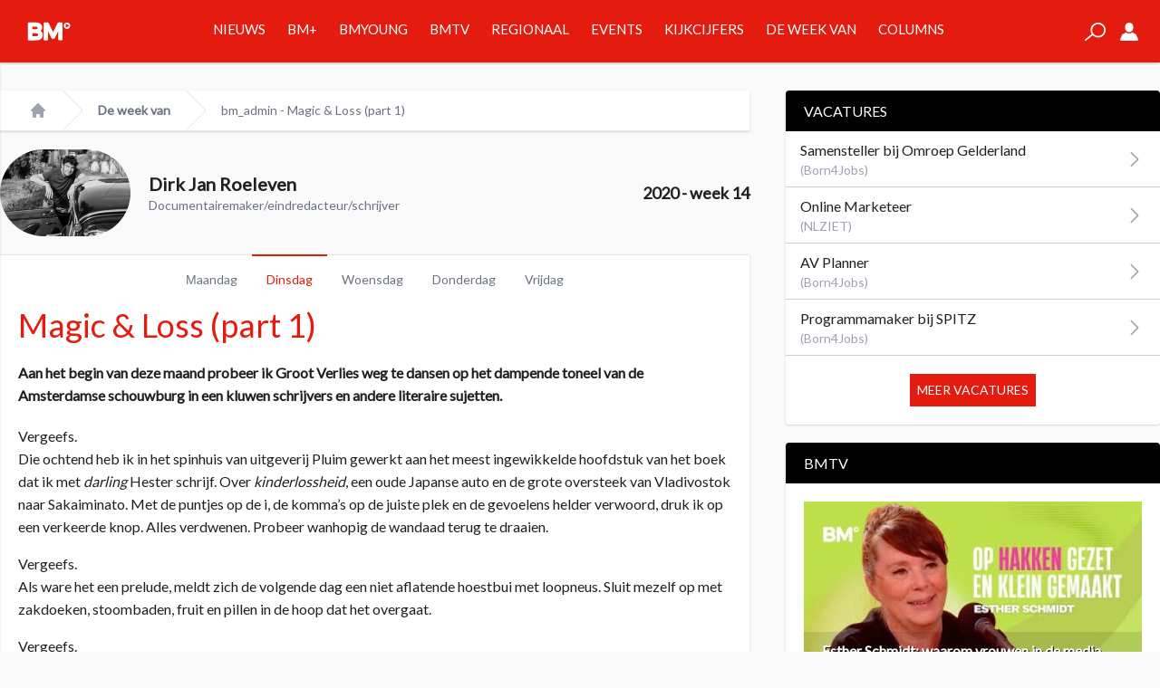

--- FILE ---
content_type: text/html; charset=UTF-8
request_url: https://www.broadcastmagazine.nl/the-week-of/magic-loss-part-1/
body_size: 24473
content:
<!doctype html>
<html lang="nl-NL" prefix="og: https://ogp.me/ns# fb: http://ogp.me/ns/fb#">
	<head>
		<meta name="base" content="https://www.broadcastmagazine.nl">
		<meta charset="UTF-8">
		<meta http-equiv="X-UA-Compatible" content="IE=edge,chrome=1">
		<meta name="viewport" content="width=device-width">

		<meta name="csrftokenname" content="TOKEN1533448130X1498475382">
		<meta name="csrftokenvalue" content="6.ka0HOeSbDr21YtMoZBPJw.m2TSttkA">

		<link rel="icon" href="https://www.broadcastmagazine.nl/wp-content/themes/broadcastmagazine/images/bm-favicon-16.png" sizes="16x16" type="image/png">
		<link rel="icon" href="https://www.broadcastmagazine.nl/wp-content/themes/broadcastmagazine/images/bm-favicon-32.png" sizes="32x32" type="image/png">
		<link rel="icon" href="https://www.broadcastmagazine.nl/wp-content/themes/broadcastmagazine/images/bm-favicon-48.png" sizes="48x48" type="image/png">
		<link rel="icon" href="https://www.broadcastmagazine.nl/wp-content/themes/broadcastmagazine/images/bm-favicon-62.png" sizes="62x62" type="image/png">
		<link rel="icon" href="https://www.broadcastmagazine.nl/wp-content/themes/broadcastmagazine/images/bm-favicon-192.png" sizes="192x192" type="image/png">
		<link rel="apple-touch-icon" sizes="57x57" href="https://www.broadcastmagazine.nl/wp-content/themes/broadcastmagazine/images/bm-touchicon-57.png">
		<link rel="apple-touch-icon" sizes="76x76" href="https://www.broadcastmagazine.nl/wp-content/themes/broadcastmagazine/images/bm-touchicon-76.png">
		<link rel="apple-touch-icon" sizes="120x120" href="https://www.broadcastmagazine.nl/wp-content/themes/broadcastmagazine/images/bm-touchicon-120.png">
		<link rel="apple-touch-icon" sizes="152x152" href="https://www.broadcastmagazine.nl/wp-content/themes/broadcastmagazine/images/bm-touchicon-152.png">
		<link rel="apple-touch-icon" sizes="167x167" href="https://www.broadcastmagazine.nl/wp-content/themes/broadcastmagazine/images/bm-touchicon-167.png">
		<link rel="apple-touch-icon" sizes="180x180" href="https://www.broadcastmagazine.nl/wp-content/themes/broadcastmagazine/images/bm-touchicon-180.png">
		<link rel="icon" sizes="128x128" href="https://www.broadcastmagazine.nl/wp-content/themes/broadcastmagazine/images/bm-touchicon-128.png">
		<link rel="icon" sizes="192x192" href="https://www.broadcastmagazine.nl/wp-content/themes/broadcastmagazine/images/bm-touchicon-192.png">

        <link rel="preconnect" href="https://fonts.gstatic.com">
        

		
<!-- Google Tag Manager for WordPress by gtm4wp.com -->
<script data-cfasync="false" data-pagespeed-no-defer>
	var gtm4wp_datalayer_name = "dataLayer";
	var dataLayer = dataLayer || [];
</script>
<!-- End Google Tag Manager for WordPress by gtm4wp.com -->
<!-- Search Engine Optimization door Rank Math - https://rankmath.com/ -->
<title>Magic &amp; Loss (part 1) - BM</title>
<link data-rocket-preload as="style" href="https://fonts.googleapis.com/css2?family=Lato&#038;display=swap" rel="preload">
<link href="https://fonts.googleapis.com/css2?family=Lato&#038;display=swap" media="print" onload="this.media=&#039;all&#039;" rel="stylesheet">
<noscript data-wpr-hosted-gf-parameters=""><link rel="stylesheet" href="https://fonts.googleapis.com/css2?family=Lato&#038;display=swap"></noscript>
<style id="rocket-critical-css">:root{--wp-admin-theme-color:#007cba;--wp-admin-theme-color-darker-10:#006ba1;--wp-admin-theme-color-darker-20:#005a87}:root{-moz-tab-size:4;-o-tab-size:4;tab-size:4}html{line-height:1.15;-webkit-text-size-adjust:100%}body{margin:0;font-family:system-ui,-apple-system,Segoe UI,Roboto,Helvetica,Arial,sans-serif,Apple Color Emoji,Segoe UI Emoji}hr{height:0;color:inherit}b,strong{font-weight:bolder}button,input{font-family:inherit;font-size:100%;line-height:1.15;margin:0}button{text-transform:none}[type=submit],button{-webkit-appearance:button}h1,hr,p{margin:0}button{background-color:transparent;background-image:none}ol,ul{margin:0;padding:0}ol,ul{list-style:none}html{font-family:ui-sans-serif,system-ui,-apple-system,BlinkMacSystemFont,Segoe UI,Roboto,Helvetica Neue,Arial,Noto Sans,sans-serif,Apple Color Emoji,Segoe UI Emoji,Segoe UI Symbol,Noto Color Emoji;line-height:1.5}body{font-family:inherit;line-height:inherit}*,:after,:before{box-sizing:border-box;border:0 solid #e5e7eb}hr{border-top-width:1px}img{border-style:solid}input::-moz-placeholder{color:#9ca3af}input:-ms-input-placeholder{color:#9ca3af}h1{font-size:inherit;font-weight:inherit}a{color:inherit;text-decoration:inherit}button,input{padding:0;line-height:inherit;color:inherit}iframe,img,svg{display:block;vertical-align:middle}img{max-width:100%;height:auto}@media (min-width:640px){.container{max-width:640px}}@media (min-width:768px){.container{max-width:768px}}@media (min-width:1024px){.container{max-width:1024px}}.space-x-4>:not([hidden])~:not([hidden]){--tw-space-x-reverse:0;margin-right:calc(1rem*var(--tw-space-x-reverse));margin-left:calc(1rem*(1 - var(--tw-space-x-reverse)))}.space-x-5>:not([hidden])~:not([hidden]){--tw-space-x-reverse:0;margin-right:calc(1.25rem*var(--tw-space-x-reverse));margin-left:calc(1.25rem*(1 - var(--tw-space-x-reverse)))}.bg-white{--tw-bg-opacity:1;background-color:rgba(255,255,255,var(--tw-bg-opacity))}.bg-primary{--tw-bg-opacity:1;background-color:rgba(227,28,15,var(--tw-bg-opacity))}.border-transparent{border-color:transparent}.border-gray-200{--tw-border-opacity:1;border-color:rgba(229,231,235,var(--tw-border-opacity))}.border-primary{--tw-border-opacity:1;border-color:rgba(227,28,15,var(--tw-border-opacity))}.rounded{border-radius:.25rem}.rounded-full{border-radius:9999px}.border{border-width:1px}.border-t-2{border-top-width:2px}.border-t{border-top-width:1px}.border-b{border-bottom-width:1px}.block{display:block}.inline-block{display:inline-block}.flex{display:flex}.inline-flex{display:inline-flex}.grid{display:grid}.hidden{display:none}.items-center{align-items:center}.justify-center{justify-content:center}.justify-between{justify-content:space-between}.flex-grow{flex-grow:1}.flex-shrink-0{flex-shrink:0}.font-thin{font-weight:100}.font-medium{font-weight:500}.font-bold{font-weight:700}.h-5{height:1.25rem}.h-16{height:4rem}.h-full{height:100%}.text-xs{font-size:.75rem;line-height:1rem}.text-sm{font-size:.875rem;line-height:1.25rem}.text-lg{font-size:1.125rem}.text-lg,.text-xl{line-height:1.75rem}.text-xl{font-size:1.25rem}.list-none{list-style-type:none}.m-0{margin:0}.my-3{margin-top:.75rem;margin-bottom:.75rem}.my-5{margin-top:1.25rem;margin-bottom:1.25rem}.mr-1{margin-right:.25rem}.mr-2{margin-right:.5rem}.mb-2{margin-bottom:.5rem}.mb-3{margin-bottom:.75rem}.mr-4{margin-right:1rem}.ml-4{margin-left:1rem}.mt-5{margin-top:1.25rem}.mb-5{margin-bottom:1.25rem}.mt-10{margin-top:2.5rem}.max-w-screen-xl{max-width:1280px}.overflow-hidden{overflow:hidden}.overflow-scroll{overflow:scroll}.p-0{padding:0}.p-1{padding:.25rem}.p-2{padding:.5rem}.p-3{padding:.75rem}.p-5{padding:1.25rem}.p-10{padding:2.5rem}.py-2{padding-top:.5rem;padding-bottom:.5rem}.px-4{padding-left:1rem;padding-right:1rem}.px-5{padding-left:1.25rem;padding-right:1.25rem}.pb-2{padding-bottom:.5rem}.pt-4{padding-top:1rem}.fixed{position:fixed}.absolute{position:absolute}.relative{position:relative}.top-0{top:0}.right-0{right:0}.bottom-0{bottom:0}.left-0{left:0}*{--tw-shadow:0 0 transparent}.shadow{--tw-shadow:0 1px 3px 0 rgba(0,0,0,0.1),0 1px 2px 0 rgba(0,0,0,0.06)}.shadow{box-shadow:var(--tw-ring-offset-shadow,0 0 transparent),var(--tw-ring-shadow,0 0 transparent),var(--tw-shadow)}*{--tw-ring-inset:var(--tw-empty,/*!*/ /*!*/);--tw-ring-offset-width:0px;--tw-ring-offset-color:#fff;--tw-ring-color:rgba(59,130,246,0.5);--tw-ring-offset-shadow:0 0 transparent;--tw-ring-shadow:0 0 transparent}.fill-current{fill:currentColor}.text-center{text-align:center}.text-right{text-align:right}.text-black{--tw-text-opacity:1;color:rgba(0,0,0,var(--tw-text-opacity))}.text-white{--tw-text-opacity:1;color:rgba(255,255,255,var(--tw-text-opacity))}.text-gray-200{--tw-text-opacity:1;color:rgba(229,231,235,var(--tw-text-opacity))}.text-gray-400{--tw-text-opacity:1;color:rgba(156,163,175,var(--tw-text-opacity))}.text-gray-500{--tw-text-opacity:1;color:rgba(107,114,128,var(--tw-text-opacity))}.text-primary{--tw-text-opacity:1;color:rgba(227,28,15,var(--tw-text-opacity))}.italic{font-style:italic}.uppercase{text-transform:uppercase}.w-5{width:1.25rem}.w-6{width:1.5rem}.w-auto{width:auto}.w-full{width:100%}.gap-4{gap:1rem}.grid-cols-5{grid-template-columns:repeat(5,minmax(0,1fr))}.grid-cols-6{grid-template-columns:repeat(6,minmax(0,1fr))}ol{margin:0;padding:0}@media screen and (min-width:1024px){.article{padding-bottom:100px}}nav.breadcrumb{position:relative}.Button,nav.breadcrumb a{font-weight:700}.Button{background-color:#231f20;border:1px solid #231f20;color:#fff;display:inline-block;line-height:13px;margin-bottom:20px;margin-top:20px;padding:10px 20px;text-align:center;text-transform:uppercase;white-space:nowrap}.Button--bottom{bottom:0;left:50%;margin-left:0;position:absolute;transform:translateX(-50%)}.btn{border:0;display:inline-block;font-size:.9em;padding:5px 10px}.btn.btn-large{padding:10px 20px}.btn-primary{background-color:#e31c0f;color:#fff}h1{margin:0;padding:0}h1{font-weight:100;font-size:1.875rem;line-height:2.25rem;line-height:1;--tw-text-opacity:1;color:rgba(227,28,15,var(--tw-text-opacity))}@media screen and (min-width:1024px){h1{font-size:3rem;line-height:1}}a{text-decoration:none}nav.mobile li{border-bottom:1px solid hsla(0,0%,100%,.3);margin-bottom:10px;padding-bottom:10px;text-transform:uppercase}nav.mobile li:last-child{border-bottom:0;margin-bottom:0;padding-bottom:0}@media screen and (min-width:1024px){nav.desktop>ul>li{border-bottom:4px solid #e31c0f;font-size:15px;line-height:65px;padding-left:12px;padding-right:12px}nav.desktop>ul>li>a{text-transform:uppercase}.mega-menu{--tw-bg-opacity:1;background-color:rgba(242,242,242,var(--tw-bg-opacity));--tw-border-opacity:1;border-color:rgba(206,206,206,var(--tw-border-opacity));border-width:0 1px 1px;--tw-shadow:0 4px 6px -1px rgba(0,0,0,0.1),0 2px 4px -1px rgba(0,0,0,0.06);box-shadow:var(--tw-ring-offset-shadow,0 0 transparent),var(--tw-ring-shadow,0 0 transparent),var(--tw-shadow);border-width:1px;color:#231f20;display:none;left:0;top:69px;padding-bottom:20px;padding-top:20px;position:absolute;width:100%;z-index:-1}.mega-menu .menu-cards{margin:0 auto;max-width:90vw;width:1280px}.mega-menu .menu-cards .menu-card{--tw-shadow:0 1px 3px 0 rgba(0,0,0,0.1),0 1px 2px 0 rgba(0,0,0,0.06);box-shadow:var(--tw-ring-offset-shadow,0 0 transparent),var(--tw-ring-shadow,0 0 transparent),var(--tw-shadow);background-color:#fff;padding:10px;position:relative}.mega-menu .menu-cards .menu-card .image-wrapper{padding-top:56.25%;position:relative;width:100%}.mega-menu .menu-cards .menu-card .image-wrapper .image{background-position:50%;background-repeat:no-repeat;background-size:cover;height:100%;left:0;position:absolute;top:0;width:100%}.mega-menu .menu-cards .menu-card .title{--tw-text-opacity:1;color:rgba(227,28,15,var(--tw-text-opacity));font-size:15px;line-height:23px;padding:10px;text-transform:uppercase}.mega-menu .menu-cards .menu-card.news{padding-bottom:70px}.mega-menu .menu-cards .menu-card.news li{border-bottom:1px solid #f2f2f2}.mega-menu .menu-cards .menu-card.news li:last-child{border-bottom:0}}.Widgets{display:none}@media screen and (min-width:1024px){.Widgets{display:block;width:300px}}.Tabs{font-size:20px;line-height:24px;margin-bottom:26px;margin-top:26px}.Tabs-controls{display:flex;list-style-type:none;margin:0;padding:0}.Tabs-controls-button{background-color:#fff;flex:1;text-align:center;text-transform:uppercase}.Tabs-controls-button.is-active{background-color:#e7e8e8}.Tabs-content{display:none}.Tabs-content.is-active{display:block}.Tabs--switch .Tabs-controls{background-color:#e7e8e8;padding:3px}.Tabs--switch .Tabs-controls .Tabs-controls-button{background-color:#e7e8e8;color:#999;font-size:20px;font-weight:700;line-height:48px}.Tabs--switch .Tabs-controls .Tabs-controls-button.is-active{background-color:#fff;color:#6d6e71}@media screen and (min-width:1024px){.Tabs{font-size:11px;line-height:16px;margin-bottom:20px;margin-top:20px}.Tabs--switch .Tabs-controls .Tabs-controls-button{font-size:11px;line-height:30px}}.widget{border-radius:.25rem;--tw-shadow:0 1px 3px 0 rgba(0,0,0,0.1),0 1px 2px 0 rgba(0,0,0,0.06);box-shadow:var(--tw-ring-offset-shadow,0 0 transparent),var(--tw-ring-shadow,0 0 transparent),var(--tw-shadow);background-color:#fff;display:block;margin-bottom:20px}.widget .heading{border-top-left-radius:.25rem;border-top-right-radius:.25rem;background:#000;color:#fff;text-transform:uppercase;padding:10px 20px}.widget .content{padding:1.25rem}@media screen and (min-width:1024px){.Menu-card--ratings .Menu-card-title{color:#231f20;font-size:11px;font-weight:600;line-height:14px;margin-left:30px;margin-bottom:10px;min-height:40px;width:auto}.Menu-card--ratings .Menu-card-title .Menu-card-position{color:#e31c0f;font-size:33px;line-height:24px;margin-left:-30px;position:absolute}.Menu-card--ratings .Menu-card-statistics{border-top:2px solid #999;display:flex;flex-wrap:wrap;margin:10px;padding-top:10px}.Menu-card--ratings .Menu-card-result{border-right:1px solid #e7e8e8;margin-bottom:10px;width:50%}.Menu-card--ratings .Menu-card-result .Menu-card-result-title{font-size:8px}.Menu-card--ratings .Menu-card-result .Menu-card-result-value{color:#e31c0f;font-size:20px}.Menu-card--ratings .Menu-card-result:first-child{border-bottom:1px solid #e7e8e8;border-right:none;width:100%}.Menu-card--ratings .Menu-card-result:first-child .Menu-card-result-value{font-size:32px;line-height:48px}.Menu-card--ratings .Menu-card-result:last-child{border-right:none;padding-left:10px}}*{--tw-border-opacity:1;border-color:rgba(206,206,206,var(--tw-border-opacity));box-sizing:border-box}body,html{background-color:#fafafa;color:#231f20;font-family:Lato,sans-serif;font-size:16px;line-height:25px;margin:0;overflow-x:hidden;padding:0}.on-canvas{padding-top:69px}.container{margin:0 auto;position:relative;width:100%}img{max-width:100%}main{position:relative}.off-canvas{--tw-bg-opacity:1;background-color:rgba(227,28,15,var(--tw-bg-opacity));--tw-shadow:0 1px 3px 0 rgba(0,0,0,0.1),0 1px 2px 0 rgba(0,0,0,0.06);box-shadow:var(--tw-ring-offset-shadow,0 0 transparent),var(--tw-ring-shadow,0 0 transparent),var(--tw-shadow);transform:translateX(-250px);width:250px;-webkit-backface-visibility:hidden;backface-visibility:hidden}.rte p{margin-bottom:2em}.sr-only{border:0;clip:rect(0,0,0,0);height:1px;margin:-1px;overflow:hidden;padding:0;position:absolute;width:1px}@media (min-width:640px){.sm\:px-0{padding-left:0;padding-right:0}.sm\:px-6{padding-left:1.5rem;padding-right:1.5rem}}@media (min-width:768px){.md\:flex{display:flex}}@media (min-width:1024px){.lg\:block{display:block}.lg\:grid{display:grid}.lg\:hidden{display:none}.lg\:mt-10{margin-top:2.5rem}.lg\:mr-10{margin-right:2.5rem}.lg\:px-8{padding-left:2rem;padding-right:2rem}.lg\:w-1\/3{width:33.333333%}.lg\:w-2\/3{width:66.666667%}.lg\:gap-4{gap:1rem}.lg\:grid-cols-5{grid-template-columns:repeat(5,minmax(0,1fr))}}</style>
<meta name="description" content="Terecht."/>
<meta name="robots" content="follow, index, max-snippet:-1, max-video-preview:-1, max-image-preview:large"/>
<link rel="canonical" href="https://www.broadcastmagazine.nl/the-week-of/magic-loss-part-1/" />
<meta property="og:locale" content="nl_NL" />
<meta property="og:type" content="article" />
<meta property="og:title" content="Magic &amp; Loss (part 1) - BM" />
<meta property="og:description" content="Terecht." />
<meta property="og:url" content="https://www.broadcastmagazine.nl/the-week-of/magic-loss-part-1/" />
<meta property="og:site_name" content="BM" />
<meta property="article:publisher" content="https://www.facebook.com/broadcast.mag/" />
<meta property="og:updated_time" content="2020-03-31T10:54:30+02:00" />
<meta name="twitter:card" content="summary_large_image" />
<meta name="twitter:title" content="Magic &amp; Loss (part 1) - BM" />
<meta name="twitter:description" content="Terecht." />
<meta name="twitter:site" content="@broadcastmag" />
<meta name="twitter:creator" content="@broadcastmag" />
<!-- /Rank Math WordPress SEO plugin -->

<link rel='dns-prefetch' href='//stats.wp.com' />
<link rel='dns-prefetch' href='//v0.wordpress.com' />
<link href='https://fonts.gstatic.com' crossorigin rel='preconnect' />
<link rel='preconnect' href='//c0.wp.com' />
<link rel="alternate" title="oEmbed (JSON)" type="application/json+oembed" href="https://www.broadcastmagazine.nl/wp-json/oembed/1.0/embed?url=https%3A%2F%2Fwww.broadcastmagazine.nl%2Fthe-week-of%2Fmagic-loss-part-1%2F" />
<link rel="alternate" title="oEmbed (XML)" type="text/xml+oembed" href="https://www.broadcastmagazine.nl/wp-json/oembed/1.0/embed?url=https%3A%2F%2Fwww.broadcastmagazine.nl%2Fthe-week-of%2Fmagic-loss-part-1%2F&#038;format=xml" />
<style id='wp-img-auto-sizes-contain-inline-css' type='text/css'>
img:is([sizes=auto i],[sizes^="auto," i]){contain-intrinsic-size:3000px 1500px}
/*# sourceURL=wp-img-auto-sizes-contain-inline-css */
</style>
<style id='wp-emoji-styles-inline-css' type='text/css'>

	img.wp-smiley, img.emoji {
		display: inline !important;
		border: none !important;
		box-shadow: none !important;
		height: 1em !important;
		width: 1em !important;
		margin: 0 0.07em !important;
		vertical-align: -0.1em !important;
		background: none !important;
		padding: 0 !important;
	}
/*# sourceURL=wp-emoji-styles-inline-css */
</style>
<link data-minify="1" rel='preload'  href='https://www.broadcastmagazine.nl/wp-content/cache/min/1/c/6.9/wp-includes/css/dist/block-library/style.min.css?ver=1767786380' data-rocket-async="style" as="style" onload="this.onload=null;this.rel='stylesheet'" onerror="this.removeAttribute('data-rocket-async')"  type='text/css' media='all' />
<style id='global-styles-inline-css' type='text/css'>
:root{--wp--preset--aspect-ratio--square: 1;--wp--preset--aspect-ratio--4-3: 4/3;--wp--preset--aspect-ratio--3-4: 3/4;--wp--preset--aspect-ratio--3-2: 3/2;--wp--preset--aspect-ratio--2-3: 2/3;--wp--preset--aspect-ratio--16-9: 16/9;--wp--preset--aspect-ratio--9-16: 9/16;--wp--preset--color--black: #000000;--wp--preset--color--cyan-bluish-gray: #abb8c3;--wp--preset--color--white: #ffffff;--wp--preset--color--pale-pink: #f78da7;--wp--preset--color--vivid-red: #cf2e2e;--wp--preset--color--luminous-vivid-orange: #ff6900;--wp--preset--color--luminous-vivid-amber: #fcb900;--wp--preset--color--light-green-cyan: #7bdcb5;--wp--preset--color--vivid-green-cyan: #00d084;--wp--preset--color--pale-cyan-blue: #8ed1fc;--wp--preset--color--vivid-cyan-blue: #0693e3;--wp--preset--color--vivid-purple: #9b51e0;--wp--preset--gradient--vivid-cyan-blue-to-vivid-purple: linear-gradient(135deg,rgb(6,147,227) 0%,rgb(155,81,224) 100%);--wp--preset--gradient--light-green-cyan-to-vivid-green-cyan: linear-gradient(135deg,rgb(122,220,180) 0%,rgb(0,208,130) 100%);--wp--preset--gradient--luminous-vivid-amber-to-luminous-vivid-orange: linear-gradient(135deg,rgb(252,185,0) 0%,rgb(255,105,0) 100%);--wp--preset--gradient--luminous-vivid-orange-to-vivid-red: linear-gradient(135deg,rgb(255,105,0) 0%,rgb(207,46,46) 100%);--wp--preset--gradient--very-light-gray-to-cyan-bluish-gray: linear-gradient(135deg,rgb(238,238,238) 0%,rgb(169,184,195) 100%);--wp--preset--gradient--cool-to-warm-spectrum: linear-gradient(135deg,rgb(74,234,220) 0%,rgb(151,120,209) 20%,rgb(207,42,186) 40%,rgb(238,44,130) 60%,rgb(251,105,98) 80%,rgb(254,248,76) 100%);--wp--preset--gradient--blush-light-purple: linear-gradient(135deg,rgb(255,206,236) 0%,rgb(152,150,240) 100%);--wp--preset--gradient--blush-bordeaux: linear-gradient(135deg,rgb(254,205,165) 0%,rgb(254,45,45) 50%,rgb(107,0,62) 100%);--wp--preset--gradient--luminous-dusk: linear-gradient(135deg,rgb(255,203,112) 0%,rgb(199,81,192) 50%,rgb(65,88,208) 100%);--wp--preset--gradient--pale-ocean: linear-gradient(135deg,rgb(255,245,203) 0%,rgb(182,227,212) 50%,rgb(51,167,181) 100%);--wp--preset--gradient--electric-grass: linear-gradient(135deg,rgb(202,248,128) 0%,rgb(113,206,126) 100%);--wp--preset--gradient--midnight: linear-gradient(135deg,rgb(2,3,129) 0%,rgb(40,116,252) 100%);--wp--preset--font-size--small: 13px;--wp--preset--font-size--medium: 20px;--wp--preset--font-size--large: 36px;--wp--preset--font-size--x-large: 42px;--wp--preset--spacing--20: 0.44rem;--wp--preset--spacing--30: 0.67rem;--wp--preset--spacing--40: 1rem;--wp--preset--spacing--50: 1.5rem;--wp--preset--spacing--60: 2.25rem;--wp--preset--spacing--70: 3.38rem;--wp--preset--spacing--80: 5.06rem;--wp--preset--shadow--natural: 6px 6px 9px rgba(0, 0, 0, 0.2);--wp--preset--shadow--deep: 12px 12px 50px rgba(0, 0, 0, 0.4);--wp--preset--shadow--sharp: 6px 6px 0px rgba(0, 0, 0, 0.2);--wp--preset--shadow--outlined: 6px 6px 0px -3px rgb(255, 255, 255), 6px 6px rgb(0, 0, 0);--wp--preset--shadow--crisp: 6px 6px 0px rgb(0, 0, 0);}:where(.is-layout-flex){gap: 0.5em;}:where(.is-layout-grid){gap: 0.5em;}body .is-layout-flex{display: flex;}.is-layout-flex{flex-wrap: wrap;align-items: center;}.is-layout-flex > :is(*, div){margin: 0;}body .is-layout-grid{display: grid;}.is-layout-grid > :is(*, div){margin: 0;}:where(.wp-block-columns.is-layout-flex){gap: 2em;}:where(.wp-block-columns.is-layout-grid){gap: 2em;}:where(.wp-block-post-template.is-layout-flex){gap: 1.25em;}:where(.wp-block-post-template.is-layout-grid){gap: 1.25em;}.has-black-color{color: var(--wp--preset--color--black) !important;}.has-cyan-bluish-gray-color{color: var(--wp--preset--color--cyan-bluish-gray) !important;}.has-white-color{color: var(--wp--preset--color--white) !important;}.has-pale-pink-color{color: var(--wp--preset--color--pale-pink) !important;}.has-vivid-red-color{color: var(--wp--preset--color--vivid-red) !important;}.has-luminous-vivid-orange-color{color: var(--wp--preset--color--luminous-vivid-orange) !important;}.has-luminous-vivid-amber-color{color: var(--wp--preset--color--luminous-vivid-amber) !important;}.has-light-green-cyan-color{color: var(--wp--preset--color--light-green-cyan) !important;}.has-vivid-green-cyan-color{color: var(--wp--preset--color--vivid-green-cyan) !important;}.has-pale-cyan-blue-color{color: var(--wp--preset--color--pale-cyan-blue) !important;}.has-vivid-cyan-blue-color{color: var(--wp--preset--color--vivid-cyan-blue) !important;}.has-vivid-purple-color{color: var(--wp--preset--color--vivid-purple) !important;}.has-black-background-color{background-color: var(--wp--preset--color--black) !important;}.has-cyan-bluish-gray-background-color{background-color: var(--wp--preset--color--cyan-bluish-gray) !important;}.has-white-background-color{background-color: var(--wp--preset--color--white) !important;}.has-pale-pink-background-color{background-color: var(--wp--preset--color--pale-pink) !important;}.has-vivid-red-background-color{background-color: var(--wp--preset--color--vivid-red) !important;}.has-luminous-vivid-orange-background-color{background-color: var(--wp--preset--color--luminous-vivid-orange) !important;}.has-luminous-vivid-amber-background-color{background-color: var(--wp--preset--color--luminous-vivid-amber) !important;}.has-light-green-cyan-background-color{background-color: var(--wp--preset--color--light-green-cyan) !important;}.has-vivid-green-cyan-background-color{background-color: var(--wp--preset--color--vivid-green-cyan) !important;}.has-pale-cyan-blue-background-color{background-color: var(--wp--preset--color--pale-cyan-blue) !important;}.has-vivid-cyan-blue-background-color{background-color: var(--wp--preset--color--vivid-cyan-blue) !important;}.has-vivid-purple-background-color{background-color: var(--wp--preset--color--vivid-purple) !important;}.has-black-border-color{border-color: var(--wp--preset--color--black) !important;}.has-cyan-bluish-gray-border-color{border-color: var(--wp--preset--color--cyan-bluish-gray) !important;}.has-white-border-color{border-color: var(--wp--preset--color--white) !important;}.has-pale-pink-border-color{border-color: var(--wp--preset--color--pale-pink) !important;}.has-vivid-red-border-color{border-color: var(--wp--preset--color--vivid-red) !important;}.has-luminous-vivid-orange-border-color{border-color: var(--wp--preset--color--luminous-vivid-orange) !important;}.has-luminous-vivid-amber-border-color{border-color: var(--wp--preset--color--luminous-vivid-amber) !important;}.has-light-green-cyan-border-color{border-color: var(--wp--preset--color--light-green-cyan) !important;}.has-vivid-green-cyan-border-color{border-color: var(--wp--preset--color--vivid-green-cyan) !important;}.has-pale-cyan-blue-border-color{border-color: var(--wp--preset--color--pale-cyan-blue) !important;}.has-vivid-cyan-blue-border-color{border-color: var(--wp--preset--color--vivid-cyan-blue) !important;}.has-vivid-purple-border-color{border-color: var(--wp--preset--color--vivid-purple) !important;}.has-vivid-cyan-blue-to-vivid-purple-gradient-background{background: var(--wp--preset--gradient--vivid-cyan-blue-to-vivid-purple) !important;}.has-light-green-cyan-to-vivid-green-cyan-gradient-background{background: var(--wp--preset--gradient--light-green-cyan-to-vivid-green-cyan) !important;}.has-luminous-vivid-amber-to-luminous-vivid-orange-gradient-background{background: var(--wp--preset--gradient--luminous-vivid-amber-to-luminous-vivid-orange) !important;}.has-luminous-vivid-orange-to-vivid-red-gradient-background{background: var(--wp--preset--gradient--luminous-vivid-orange-to-vivid-red) !important;}.has-very-light-gray-to-cyan-bluish-gray-gradient-background{background: var(--wp--preset--gradient--very-light-gray-to-cyan-bluish-gray) !important;}.has-cool-to-warm-spectrum-gradient-background{background: var(--wp--preset--gradient--cool-to-warm-spectrum) !important;}.has-blush-light-purple-gradient-background{background: var(--wp--preset--gradient--blush-light-purple) !important;}.has-blush-bordeaux-gradient-background{background: var(--wp--preset--gradient--blush-bordeaux) !important;}.has-luminous-dusk-gradient-background{background: var(--wp--preset--gradient--luminous-dusk) !important;}.has-pale-ocean-gradient-background{background: var(--wp--preset--gradient--pale-ocean) !important;}.has-electric-grass-gradient-background{background: var(--wp--preset--gradient--electric-grass) !important;}.has-midnight-gradient-background{background: var(--wp--preset--gradient--midnight) !important;}.has-small-font-size{font-size: var(--wp--preset--font-size--small) !important;}.has-medium-font-size{font-size: var(--wp--preset--font-size--medium) !important;}.has-large-font-size{font-size: var(--wp--preset--font-size--large) !important;}.has-x-large-font-size{font-size: var(--wp--preset--font-size--x-large) !important;}
/*# sourceURL=global-styles-inline-css */
</style>

<style id='classic-theme-styles-inline-css' type='text/css'>
/*! This file is auto-generated */
.wp-block-button__link{color:#fff;background-color:#32373c;border-radius:9999px;box-shadow:none;text-decoration:none;padding:calc(.667em + 2px) calc(1.333em + 2px);font-size:1.125em}.wp-block-file__button{background:#32373c;color:#fff;text-decoration:none}
/*# sourceURL=/wp-includes/css/classic-themes.min.css */
</style>
<link data-minify="1" rel='preload'  href='https://www.broadcastmagazine.nl/wp-content/cache/min/1/wp-content/themes/broadcastmagazine/dist/css/app.css?ver=1767786380' data-rocket-async="style" as="style" onload="this.onload=null;this.rel='stylesheet'" onerror="this.removeAttribute('data-rocket-async')"  type='text/css' media='all' />
<style id='rocket-lazyload-inline-css' type='text/css'>
.rll-youtube-player{position:relative;padding-bottom:56.23%;height:0;overflow:hidden;max-width:100%;}.rll-youtube-player:focus-within{outline: 2px solid currentColor;outline-offset: 5px;}.rll-youtube-player iframe{position:absolute;top:0;left:0;width:100%;height:100%;z-index:100;background:0 0}.rll-youtube-player img{bottom:0;display:block;left:0;margin:auto;max-width:100%;width:100%;position:absolute;right:0;top:0;border:none;height:auto;-webkit-transition:.4s all;-moz-transition:.4s all;transition:.4s all}.rll-youtube-player img:hover{-webkit-filter:brightness(75%)}.rll-youtube-player .play{height:100%;width:100%;left:0;top:0;position:absolute;background:url(https://www.broadcastmagazine.nl/wp-content/plugins/wp-rocket/assets/img/youtube.png) no-repeat center;background-color: transparent !important;cursor:pointer;border:none;}
/*# sourceURL=rocket-lazyload-inline-css */
</style>
<script type="text/javascript" src="https://c0.wp.com/c/6.9/wp-includes/js/jquery/jquery.min.js" id="jquery-core-js"></script>
<script data-minify="1" type="text/javascript" src="https://www.broadcastmagazine.nl/wp-content/cache/min/1/c/6.9/wp-includes/js/jquery/jquery-migrate.min.js?ver=1767786381" id="jquery-migrate-js" data-rocket-defer defer></script>
<link rel="https://api.w.org/" href="https://www.broadcastmagazine.nl/wp-json/" /><link rel="EditURI" type="application/rsd+xml" title="RSD" href="https://www.broadcastmagazine.nl/xmlrpc.php?rsd" />
<meta name="generator" content="WordPress 6.9" />

<!-- This site is using AdRotate v5.17.2 to display their advertisements - https://ajdg.solutions/ -->
<!-- AdRotate CSS -->
<style type="text/css" media="screen">
	.g { margin:0px; padding:0px; overflow:hidden; line-height:1; zoom:1; }
	.g img { height:auto; }
	.g-col { position:relative; float:left; }
	.g-col:first-child { margin-left: 0; }
	.g-col:last-child { margin-right: 0; }
	.g-1 { margin:0px;  width:100%; max-width:414px; height:auto; }
	.g-2 { margin:0px;  width:100%; max-width:304px; height:100%; max-height:176px; }
	.g-3 { margin:0px;  width:auto; height:auto; }
	.g-4 { margin:0px;  width:auto; height:auto; }
	.g-5 { margin:0px;  width:auto; height:auto; }
	.g-6 { margin:0px;  width:auto; height:auto; }
	.g-7 { margin:0px;  width:auto; height:auto; }
	.g-8 { margin:0px;  width:auto; height:auto; }
	.g-9 { margin:0px;  width:auto; height:auto; }
	.g-10 { margin:0px;  width:auto; height:auto; }
	.g-11 { margin:0px;  width:auto; height:auto; }
	.g-12 { margin:0px;  width:auto; height:auto; }
	@media only screen and (max-width: 480px) {
		.g-col, .g-dyn, .g-single { width:100%; margin-left:0; margin-right:0; }
	}
</style>
<!-- /AdRotate CSS -->

<meta name="tec-api-version" content="v1"><meta name="tec-api-origin" content="https://www.broadcastmagazine.nl"><link rel="alternate" href="https://www.broadcastmagazine.nl/wp-json/tribe/events/v1/" />	<style>img#wpstats{display:none}</style>
		
<!-- Google Tag Manager for WordPress by gtm4wp.com -->
<!-- GTM Container placement set to automatic -->
<script data-cfasync="false" data-pagespeed-no-defer type="text/javascript">
	var dataLayer_content = {"pagePostType":"the-week-of","pagePostType2":"single-the-week-of","pagePostAuthor":"bm_admin"};
	dataLayer.push( dataLayer_content );
</script>
<script data-cfasync="false" data-pagespeed-no-defer type="text/javascript">
(function(w,d,s,l,i){w[l]=w[l]||[];w[l].push({'gtm.start':
new Date().getTime(),event:'gtm.js'});var f=d.getElementsByTagName(s)[0],
j=d.createElement(s),dl=l!='dataLayer'?'&l='+l:'';j.async=true;j.src=
'//www.googletagmanager.com/gtm.js?id='+i+dl;f.parentNode.insertBefore(j,f);
})(window,document,'script','dataLayer','GTM-KZD4ZWR');
</script>
<!-- End Google Tag Manager for WordPress by gtm4wp.com -->		<style type="text/css" id="wp-custom-css">
			.widget .mc4wp-form {
	padding: 1.25em;
}

.widget .mc4wp-form .button-wrapper {
	text-align: center;
}

.widget .mc4wp-form input[type="email"] {
	width: 100%;
}		</style>
		
<!-- START - Open Graph and Twitter Card Tags 3.3.7 -->
 <!-- Facebook Open Graph -->
  <meta property="og:locale" content="nl_NL"/>
  <meta property="og:site_name" content="BM"/>
  <meta property="og:title" content="Magic &amp; Loss (part 1)"/>
  <meta property="og:url" content="https://www.broadcastmagazine.nl/the-week-of/magic-loss-part-1/"/>
  <meta property="og:type" content="article"/>
  <meta property="og:description" content="Vergeefs.
Die ochtend heb ik in het spinhuis van uitgeverij Pluim gewerkt aan het meest ingewikkelde hoofdstuk van het boek dat ik met darling Hester schrijf. Over kinderlossheid, een oude Japanse auto en de grote oversteek van Vladivostok naar Sakaiminato. Met de puntjes op de i, de komma’s op de"/>
  <meta property="og:image" content="https://broadcastmagazine.nl/wp-content/uploads/2017/07/broadcastmagazine-og.png"/>
  <meta property="og:image:url" content="https://broadcastmagazine.nl/wp-content/uploads/2017/07/broadcastmagazine-og.png"/>
  <meta property="og:image:secure_url" content="https://broadcastmagazine.nl/wp-content/uploads/2017/07/broadcastmagazine-og.png"/>
  <meta property="article:publisher" content="https://www.facebook.com/broadcast.mag/"/>
 <!-- Google+ / Schema.org -->
 <!-- Twitter Cards -->
  <meta name="twitter:title" content="Magic &amp; Loss (part 1)"/>
  <meta name="twitter:url" content="https://www.broadcastmagazine.nl/the-week-of/magic-loss-part-1/"/>
  <meta name="twitter:description" content="Vergeefs.
Die ochtend heb ik in het spinhuis van uitgeverij Pluim gewerkt aan het meest ingewikkelde hoofdstuk van het boek dat ik met darling Hester schrijf. Over kinderlossheid, een oude Japanse auto en de grote oversteek van Vladivostok naar Sakaiminato. Met de puntjes op de i, de komma’s op de"/>
  <meta name="twitter:image" content="https://broadcastmagazine.nl/wp-content/uploads/2017/07/broadcastmagazine-og.png"/>
  <meta name="twitter:card" content="summary_large_image"/>
  <meta name="twitter:site" content="@broadcastmag"/>
 <!-- SEO -->
 <!-- Misc. tags -->
 <!-- is_singular -->
<!-- END - Open Graph and Twitter Card Tags 3.3.7 -->
	
<noscript><style id="rocket-lazyload-nojs-css">.rll-youtube-player, [data-lazy-src]{display:none !important;}</style></noscript><script>
/*! loadCSS rel=preload polyfill. [c]2017 Filament Group, Inc. MIT License */
(function(w){"use strict";if(!w.loadCSS){w.loadCSS=function(){}}
var rp=loadCSS.relpreload={};rp.support=(function(){var ret;try{ret=w.document.createElement("link").relList.supports("preload")}catch(e){ret=!1}
return function(){return ret}})();rp.bindMediaToggle=function(link){var finalMedia=link.media||"all";function enableStylesheet(){link.media=finalMedia}
if(link.addEventListener){link.addEventListener("load",enableStylesheet)}else if(link.attachEvent){link.attachEvent("onload",enableStylesheet)}
setTimeout(function(){link.rel="stylesheet";link.media="only x"});setTimeout(enableStylesheet,3000)};rp.poly=function(){if(rp.support()){return}
var links=w.document.getElementsByTagName("link");for(var i=0;i<links.length;i++){var link=links[i];if(link.rel==="preload"&&link.getAttribute("as")==="style"&&!link.getAttribute("data-loadcss")){link.setAttribute("data-loadcss",!0);rp.bindMediaToggle(link)}}};if(!rp.support()){rp.poly();var run=w.setInterval(rp.poly,500);if(w.addEventListener){w.addEventListener("load",function(){rp.poly();w.clearInterval(run)})}else if(w.attachEvent){w.attachEvent("onload",function(){rp.poly();w.clearInterval(run)})}}
if(typeof exports!=="undefined"){exports.loadCSS=loadCSS}
else{w.loadCSS=loadCSS}}(typeof global!=="undefined"?global:this))
</script>	<meta name="generator" content="WP Rocket 3.20.2" data-wpr-features="wpr_defer_js wpr_minify_js wpr_async_css wpr_lazyload_images wpr_lazyload_iframes wpr_minify_css wpr_desktop" /></head>
	<body class="wp-singular the-week-of-template-default single single-the-week-of postid-53139 wp-theme-broadcastmagazine Body tribe-no-js">
        <div data-rocket-location-hash="335402446b65401684579c596630f5cf" class="on-canvas">
            <header data-rocket-location-hash="da161c211b4221b027aeb4f2b1f3bd52" class="main-header fixed top-0 left-0 w-full shadow" style="z-index: 99;">
                <div data-rocket-location-hash="05b910e0b03a7e38859a046a9a8284ed" class="relative flex items-center bg-primary justify-between text-white px-5 relative w-full shadow" style="z-index: 2;">
                    <div class="logo flex items-center">
                        <div class="nav-toggle lg:hidden">
                            <svg width="21" height="21" viewBox="0 0 21 21" fill="none" xmlns="http://www.w3.org/2000/svg">
                                <g clip-path="url(#clip0)">
                                    <path d="M0.74024 4.11777C0.686854 4.06439 0.64014 4.00433 0.6001 3.93759C0.56006 3.87086 0.533367 3.80079 0.52002 3.72738C0.506673 3.65398 0.5 3.57056 0.5 3.47713C0.5 3.22355 0.58008 3.01667 0.74024 2.85651C0.9004 2.69635 1.10727 2.61627 1.36086 2.61627H19.6391C19.8927 2.61627 20.0996 2.69635 20.2598 2.85651C20.4199 3.01667 20.5 3.22355 20.5 3.47713C20.5 3.73072 20.4199 3.94093 20.2598 4.10776C20.0996 4.2746 19.8927 4.35801 19.6391 4.35801H1.36086C1.10727 4.35801 0.9004 4.27793 0.74024 4.11777ZM20.2598 9.82348C20.4199 9.98364 20.5 10.1905 20.5 10.4441C20.5 10.6977 20.4199 10.9046 20.2598 11.0647C20.0996 11.2249 19.8927 11.305 19.6391 11.305H1.36086C1.10727 11.305 0.9004 11.2249 0.74024 11.0647C0.713547 11.038 0.686854 11.0047 0.66016 10.9646C0.633467 10.9246 0.61011 10.8845 0.59009 10.8445C0.57007 10.8045 0.553387 10.7644 0.54004 10.7244C0.526693 10.6843 0.516683 10.641 0.51001 10.5942C0.503337 10.5475 0.5 10.4975 0.5 10.4441C0.5 10.1905 0.58008 9.98364 0.74024 9.82348C0.9004 9.66332 1.10727 9.58324 1.36086 9.58324H19.6391C19.8927 9.58324 20.0996 9.66332 20.2598 9.82348ZM20.2598 16.7704C20.4199 16.9306 20.5 17.1375 20.5 17.391C20.5 17.6446 20.4199 17.8548 20.2598 18.0217C20.0996 18.1885 19.8927 18.2719 19.6391 18.2719H1.36086C1.10727 18.2719 0.9004 18.1918 0.74024 18.0317C0.713547 18.005 0.69019 17.975 0.67017 17.9416L0.61011 17.8415L0.56006 17.7414L0.52002 17.6313L0.5 17.5212V17.391C0.5 17.1375 0.58008 16.9306 0.74024 16.7704C0.9004 16.6103 1.10727 16.5302 1.36086 16.5302H19.6391C19.8794 16.5302 20.0863 16.6103 20.2598 16.7704Z" fill="#ffffff"/>
                                </g>
                                <defs>
                                    <clipPath id="clip0">
                                        <rect width="20" height="20" fill="white" transform="translate(0.5 0.116272)"/>
                                    </clipPath>
                                </defs>
                            </svg>
                        </div>

                        <a href="https://www.broadcastmagazine.nl">
                            <svg width="60" height="60" viewBox="0 0 92.6 92.6" id="logo">
                                <path fill="#FFF" d="M83.2 30.6c-3 0-5.5 2.5-5.5 5.5s2.5 5.5 5.5 5.5 5.5-2.5 5.5-5.5c.1-3-2.4-5.5-5.5-5.5zm3.5 5.8l-4.9 2.8h-.4c-.1-.1-.2-.2-.2-.3v-5.6c0-.1.1-.2.2-.3s.2-.1.3 0l4.9 2.8c.1.1.2.2.2.3s0 .3-.1.3zM74.1 30.6h-5.5c-.6 0-1.1.3-1.3.8L59.6 47l-7.8-15.6c-.3-.5-.8-.8-1.3-.8H45c-.8 0-1.5.7-1.5 1.5v27.6c0 .8.7 1.5 1.5 1.5h4.4c.8 0 1.5-.7 1.5-1.5V45.4l5.9 12c.2.5.8.8 1.3.8h3c.6 0 1.1-.3 1.3-.8l5.9-12v14.2c0 .8.7 1.5 1.5 1.5h4.3c.8 0 1.5-.7 1.5-1.5V32.1c0-.9-.7-1.5-1.5-1.5zM38.3 44.9C40 43.5 41 41.4 41 39c0-5.1-4.2-8.4-10.8-8.4h-12c-.8 0-1.5.7-1.5 1.5v27.6c0 .8.7 1.5 1.5 1.5h12.3c7.1 0 11.5-3.5 11.5-9.1.1-3.2-1.3-5.7-3.7-7.2zm-13.9 4.2H30c1.7 0 3 .4 3.7 1 .4.4.5.8.5 1.4 0 .6-.2 1.1-.6 1.5-.7.7-2 1-3.7 1h-5.6v-4.9zM30 42h-5.6v-4.3H30c1.3 0 2.2.3 2.7.8.3.3.5.7.5 1.3.1 1.4-1 2.2-3.2 2.2z"></path>
                            </svg>
                                                    </a>
                    </div>
                    <div>
                        <nav class="desktop hidden lg:block w-full" role="navigation">
                            <ul class="list-none m-0 p-0 flex items-center justify-center w-full">
                                <li class="with-sub">
                                    <a href="https://www.broadcastmagazine.nl" class="menu-link">Nieuws</a>
                                    
<section id="news-dropdown" class="mega-menu">
	<div class="menu-cards lg:grid lg:grid-cols-5 lg:gap-4">
			<div class="menu-card news">
			<div class="title mb-3">Televisie &amp; Audio</div>
			<ul class="list-none m-0 p-0">
								<li class="Linklist-item text-sm pb-2 mb-2">
                    <a class="hover:text-primary font-thin" href="https://www.broadcastmagazine.nl/televisie-audio/televisie/interview-van-humberto-tan-met-mark-rutte-zondag-te-zien-bij-rtl-tonight/">Interview van Humberto Tan met Mark Rutte zondag te zien bij RTL Tonight</a>
                </li>
							<li class="Linklist-item text-sm pb-2 mb-2">
                    <a class="hover:text-primary font-thin" href="https://www.broadcastmagazine.nl/televisie-audio/televisie/het-altijd-alles-netwerk-zorgt-voor-nieuw-gezicht-ziggo-sport/">‘Het altijd alles netwerk’ zorgt voor nieuw ‘gezicht’ Ziggo Sport</a>
                </li>
							<li class="Linklist-item text-sm pb-2 mb-2">
                    <a class="hover:text-primary font-thin" href="https://www.broadcastmagazine.nl/televisie-audio/televisie/fnv-nvj-en-ddg-publieke-omroep-onmisbaar-in-het-noodpakket-van-nederland/">FNV, NVJ en DDG: Publieke omroep onmisbaar in het noodpakket van Nederland</a>
                </li>
						</ul>
			<a href="https://www.broadcastmagazine.nl/category/televisie-audio/" class="Button text-xs Button--bottom">Meer Televisie &amp; Audio</a>
		</div>
		

	

	

			<div class="menu-card news">
			<div class="title mb-3">BMYoung</div>
			<ul class="list-none m-0 p-0">
								<li class="Linklist-item text-sm pb-2 mb-2">
                    <a class="hover:text-primary font-thin" href="https://www.broadcastmagazine.nl/bmy/youtuber-bender-tijdens-opnames-in-delft-aangevallen-door-jongeren/">YouTuber Bender tijdens opnames in Delft aangevallen door jongeren</a>
                </li>
							<li class="Linklist-item text-sm pb-2 mb-2">
                    <a class="hover:text-primary font-thin" href="https://www.broadcastmagazine.nl/bmy/schokkende-geweldsvideos-normaal-op-middelbare-scholen/">Schokkende geweldsvideo’s normaal op middelbare scholen</a>
                </li>
							<li class="Linklist-item text-sm pb-2 mb-2">
                    <a class="hover:text-primary font-thin" href="https://www.broadcastmagazine.nl/bmy/sub-zes-jonge-makers-onderzoeken-vertical-gen-z-en-subculturen/">SUB: zes jonge makers onderzoeken vertical, Gen Z en subculturen</a>
                </li>
						</ul>
			<a href="https://www.broadcastmagazine.nl/category/bmy/" class="Button text-xs Button--bottom">Meer BMYoung</a>
		</div>
		

			<div class="menu-card news">
			<div class="title mb-3">Online</div>
			<ul class="list-none m-0 p-0">
								<li class="Linklist-item text-sm pb-2 mb-2">
                    <a class="hover:text-primary font-thin" href="https://www.broadcastmagazine.nl/online/dutchmedia-podcast-over-de-afghanistan-reportage-van-avrotros/">DutchMedia Podcast over de Afghanistan reportage van AVROTROS</a>
                </li>
							<li class="Linklist-item text-sm pb-2 mb-2">
                    <a class="hover:text-primary font-thin" href="https://www.broadcastmagazine.nl/online/een-misdaadpodcast-maken-over-een-vriend-hoe-doe-je-dat/">Een misdaadpodcast maken over een vriend, hoe doe je dat?</a>
                </li>
							<li class="Linklist-item text-sm pb-2 mb-2">
                    <a class="hover:text-primary font-thin" href="https://www.broadcastmagazine.nl/online/kro-ncrv-wint-npo-innovatie-award-2025-met-app-me-als-je-thuis-bent/">KRO-NCRV wint NPO Innovatie Award 2025 met App me als je thuis bent</a>
                </li>
						</ul>
			<a href="https://www.broadcastmagazine.nl/category/online/" class="Button text-xs Button--bottom">Meer Online</a>
		</div>
		

			<div class="menu-card news">
			<div class="title mb-3">Facilitair</div>
			<ul class="list-none m-0 p-0">
								<li class="Linklist-item text-sm pb-2 mb-2">
                    <a class="hover:text-primary font-thin" href="https://www.broadcastmagazine.nl/facilitair/ai-speelt-sleutelrol-in-toekomstvisie-gravity-media/">AI speelt sleutelrol in toekomstvisie Gravity Media</a>
                </li>
							<li class="Linklist-item text-sm pb-2 mb-2">
                    <a class="hover:text-primary font-thin" href="https://www.broadcastmagazine.nl/facilitair/iris-box-slimme-oplossing-van-gravity-media/">IRIS Box: slimme oplossing van Gravity Media</a>
                </li>
							<li class="Linklist-item text-sm pb-2 mb-2">
                    <a class="hover:text-primary font-thin" href="https://www.broadcastmagazine.nl/facilitair/vier-de-decembermaand-zoals-het-hoort-samen-sfeervol-en-smaakvol-bij-davids/">Vier de decembermaand zoals het hoort: samen, sfeervol en smaakvol bij David’s</a>
                </li>
						</ul>
			<a href="https://www.broadcastmagazine.nl/category/facilitair/" class="Button text-xs Button--bottom">Meer Facilitair</a>
		</div>
		

			<div class="menu-card news">
			<div class="title mb-3">Regionaal</div>
			<ul class="list-none m-0 p-0">
								<li class="Linklist-item text-sm pb-2 mb-2">
                    <a class="hover:text-primary font-thin" href="https://www.broadcastmagazine.nl/regionaal/pims-paradijs-is-terug-bij-rtv-oost/">Pims Paradijs is terug bij RTV Oost</a>
                </li>
							<li class="Linklist-item text-sm pb-2 mb-2">
                    <a class="hover:text-primary font-thin" href="https://www.broadcastmagazine.nl/regionaal/mega-piraten-festijn-in-het-gelredome-te-zien-bij-rtv-oost/">Mega Piraten Festijn in het GelreDome te zien bij RTV Oost</a>
                </li>
							<li class="Linklist-item text-sm pb-2 mb-2">
                    <a class="hover:text-primary font-thin" href="https://www.broadcastmagazine.nl/regionaal/opbrengst-rtv-drenthe-doneeractie-voor-de-voedselbanken/">Opbrengst RTV Drenthe-doneeractie voor de voedselbanken</a>
                </li>
						</ul>
			<a href="https://www.broadcastmagazine.nl/category/regionaal/" class="Button text-xs Button--bottom">Meer Regionaal</a>
		</div>
		

			<div class="menu-card news">
			<div class="title mb-3">In productie</div>
			<ul class="list-none m-0 p-0">
								<li class="Linklist-item text-sm pb-2 mb-2">
                    <a class="hover:text-primary font-thin" href="https://www.broadcastmagazine.nl/in-productie/ntr-komt-met-nieuwe-dramaserie-hemelrijk/">NTR komt met nieuwe dramaserie Hemelrijk</a>
                </li>
							<li class="Linklist-item text-sm pb-2 mb-2">
                    <a class="hover:text-primary font-thin" href="https://www.broadcastmagazine.nl/in-productie/mediawan-skyhigh-maakt-de-bogaartjes-voor-sbs6/">Mediawan Skyhigh maakt De Bogaartjes voor SBS6</a>
                </li>
							<li class="Linklist-item text-sm pb-2 mb-2">
                    <a class="hover:text-primary font-thin" href="https://www.broadcastmagazine.nl/in-productie/26e-seizoen-van-wie-is-de-mol-vanuit-tanzania/">26e seizoen van Wie is de Mol? vanuit Tanzania</a>
                </li>
						</ul>
			<a href="https://www.broadcastmagazine.nl/category/in-productie/" class="Button text-xs Button--bottom">Meer In productie</a>
		</div>
		

			<div class="menu-card news">
			<div class="title mb-3">Ondernemend nieuws</div>
			<ul class="list-none m-0 p-0">
								<li class="Linklist-item text-sm pb-2 mb-2">
                    <a class="hover:text-primary font-thin" href="https://www.broadcastmagazine.nl/ondernemend-nieuws/waarom-de-auto-industrie-steeds-meer-op-een-techsector-begint-te-lijken/">Waarom de auto-industrie steeds meer op een techsector begint te lijken</a>
                </li>
							<li class="Linklist-item text-sm pb-2 mb-2">
                    <a class="hover:text-primary font-thin" href="https://www.broadcastmagazine.nl/ondernemend-nieuws/een-huis-kopen-als-zzper-van-ongrijpbaar-naar-overzichtelijk/">Een huis kopen als zzp’er: van ongrijpbaar naar overzichtelijk</a>
                </li>
							<li class="Linklist-item text-sm pb-2 mb-2">
                    <a class="hover:text-primary font-thin" href="https://www.broadcastmagazine.nl/ondernemend-nieuws/de-leukste-ochtendshows-op-de-nederlandse-televisie/">De leukste ochtendshows op de Nederlandse televisie</a>
                </li>
						</ul>
			<a href="https://www.broadcastmagazine.nl/category/ondernemend-nieuws/" class="Button text-xs Button--bottom">Meer Ondernemend nieuws</a>
		</div>
		

	

	</div>
</section>
                                </li>
                                <li>
                                    <a href="/bmplus/" class="menu-link">BM+</a>
                                </li>
                                <li class="with-sub">
                                    <a href="/category/bmy/" class="menu-link">BMYOUNG</a>
                                    <section id="bmy-dropdown" class="mega-menu">
    <div class="menu-cards">
        <div class="grid grid-cols-5 gap-4">
            <a href="/category/bmy/" class="menu-card">
                <div class="image-wrapper">
                    <div data-bg="/wp-content/themes/broadcastmagazine/images/bmy-nieuws.jpg" class="image rocket-lazyload" style="">&nbsp;</div>
                </div>
                <div class="title">Nieuws</div>
            </a>

            <a href="/bmy-podcast/" class="menu-card">
                <div class="image-wrapper">
                    <div data-bg="/wp-content/themes/broadcastmagazine/images/bmy-podcast.jpg" class="image rocket-lazyload" style="">&nbsp;</div>
                </div>
                <div class="title">Podcast</div>
            </a>

            <a href="/event/bmyoung/" class="menu-card">
                <div class="image-wrapper">
                    <div data-bg="/wp-content/themes/broadcastmagazine/images/bmy-events.jpg" class="image rocket-lazyload" style="">&nbsp;</div>
                </div>
                <div class="title">Events</div>
            </a>

            <a href="/bmtv/bmy" class="menu-card">
                <div class="image-wrapper">
                    <div data-bg="/wp-content/themes/broadcastmagazine/images/bmtv-bmy.jpg" class="image rocket-lazyload" style="">&nbsp;</div>
                </div>
                <div class="title">TV</div>
            </a>

            <a href="https://www.instagram.com/bmy.media" target="_new" class="menu-card">
                <div class="image-wrapper">
                    <div data-bg="/wp-content/themes/broadcastmagazine/images/bmy-instagram.jpg" class="image rocket-lazyload" style="">&nbsp;</div>
                </div>
                <div class="title">Instagram</div>
            </a>
        </div>
    </div>
</section>


                                </li>
                                <li class="with-sub">
                                    <a href="/bmtv/" class="menu-link">BMTV</a>
                                    <section id="bmy-dropdown" class="mega-menu">
    <div class="menu-cards">
        <div class="grid grid-cols-6 gap-4">
            <a href="/bmtv/bm-medialounge" class="menu-card">
                <div class="image-wrapper">
                    <div data-bg="/wp-content/themes/broadcastmagazine/images/bmtv-medialounge.jpg" class="image rocket-lazyload" style="">&nbsp;</div>
                </div>
                <div class="title">BM Medialounge</div>
            </a>

            <a href="/bmtv/bm-talk" class="menu-card">
                <div class="image-wrapper">
                    <div data-bg="/wp-content/themes/broadcastmagazine/images/bmtv-bmtalk.jpg" class="image rocket-lazyload" style="">&nbsp;</div>
                </div>
                <div class="title">BM Talk</div>
            </a>

            <a href="/bmtv/bmy" class="menu-card">
                <div class="image-wrapper">
                    <div data-bg="/wp-content/themes/broadcastmagazine/images/bmtv-bmy.jpg" class="image rocket-lazyload" style="">&nbsp;</div>
                </div>
                <div class="title">BMYOUNG</div>
            </a>

            <a href="/bmtv/bms" class="menu-card">
                <div class="image-wrapper">
                    <div data-bg="/wp-content/themes/broadcastmagazine/images/bmtv-bms.jpg" class="image rocket-lazyload" style="">&nbsp;</div>
                </div>
                <div class="title">BMS</div>
            </a>

            <a href="/bmtv/bm-reportage" class="menu-card">
                <div class="image-wrapper">
                    <div data-bg="/wp-content/themes/broadcastmagazine/images/bmtv-reportage.jpg" class="image rocket-lazyload" style="">&nbsp;</div>
                </div>
                <div class="title">Reportage</div>
            </a>
        </div>
    </div>
</section>


                                </li>
                                <!--
                                <li>
                                    <a href="/category/lokaal/" class="menu-link">Lokaal</a>
                                </li>
                                <li>
                                    <a href="/podcasts/" class="menu-link">Podcasts</a>
                                </li>
							   -->
                                <li>
                                    <a href="/category/regionaal" class="menu-link">Regionaal</a>
                                </li>
                                <li class="with-sub">
                                    <a href="/events/" class="menu-link">Events</a>
                                    <section id="events-dropdown" class="mega-menu">
	<div class="menu-cards">
        <div class="grid grid-cols-6 gap-4">
            <a href="/media-agenda" class="menu-card">
                <div class="image-wrapper">
                    <div data-bg="/wp-content/themes/broadcastmagazine/images/media-agenda.png" class="image rocket-lazyload" style="">&nbsp;</div>
                </div>
                <div class="title">Media Agenda</div>
            </a>

            <a href="/events" class="menu-card">
                <div class="image-wrapper">
                    <div data-bg="/wp-content/themes/broadcastmagazine/images/bm-events.png" class="image rocket-lazyload" style="">&nbsp;</div>
                </div>
                <div class="title">BM Events</div>
            </a>
        </div>
	</div>
</section>                                </li>
                                <li class="with-sub">
                                    <a href="/kijkcijfers/" class="menu-link">Kijkcijfers</a>
                                    <section id="stats-dropdown" class="mega-menu">
    <div class="menu-cards">
                                    <div style="width: 100%; margin-top: 10px; padding: 15px; text-align: center; font-size: 1.25rem;"></div>
<div class="lg:grid lg:grid-cols-5 lg:gap-4"><div class="menu-card Menu-card--ratings p-2">
    <div class="Menu-card-title">
        <span class="Menu-card-position">1</span>Journaal 20 Uur - NPO 1
    </div>
    <div class="Menu-card-statistics">    <div class="Menu-card-result">
        <div class="Menu-card-result-title"><strong>Absolute aantallen</strong></div>
        <div class="Menu-card-result-value">1.393.000</div>
    </div>    <div class="Menu-card-result">
        <div class="Menu-card-result-title"><strong>Kijkdichtheid</strong></div>
        <div class="Menu-card-result-value">8.3%</div>
    </div>    <div class="Menu-card-result">
        <div class="Menu-card-result-title"><strong>Marktaandeel</strong></div>
        <div class="Menu-card-result-value">26.6%</div>
    </div>    </div></div><div class="menu-card Menu-card--ratings p-2">
    <div class="Menu-card-title">
        <span class="Menu-card-position">2</span>Connection - NPO 1
    </div>
    <div class="Menu-card-statistics">    <div class="Menu-card-result">
        <div class="Menu-card-result-title"><strong>Absolute aantallen</strong></div>
        <div class="Menu-card-result-value">1.019.000</div>
    </div>    <div class="Menu-card-result">
        <div class="Menu-card-result-title"><strong>Kijkdichtheid</strong></div>
        <div class="Menu-card-result-value">6.1%</div>
    </div>    <div class="Menu-card-result">
        <div class="Menu-card-result-title"><strong>Marktaandeel</strong></div>
        <div class="Menu-card-result-value">18.7%</div>
    </div>    </div></div><div class="menu-card Menu-card--ratings p-2">
    <div class="Menu-card-title">
        <span class="Menu-card-position">3</span>Winner Takes It All - SBS 6
    </div>
    <div class="Menu-card-statistics">    <div class="Menu-card-result">
        <div class="Menu-card-result-title"><strong>Absolute aantallen</strong></div>
        <div class="Menu-card-result-value">1.004.000</div>
    </div>    <div class="Menu-card-result">
        <div class="Menu-card-result-title"><strong>Kijkdichtheid</strong></div>
        <div class="Menu-card-result-value">6%</div>
    </div>    <div class="Menu-card-result">
        <div class="Menu-card-result-title"><strong>Marktaandeel</strong></div>
        <div class="Menu-card-result-value">18.9%</div>
    </div>    </div></div><div class="menu-card Menu-card--ratings p-2">
    <div class="Menu-card-title">
        <span class="Menu-card-position">4</span>Half Acht Nieuws - RTL 4
    </div>
    <div class="Menu-card-statistics">    <div class="Menu-card-result">
        <div class="Menu-card-result-title"><strong>Absolute aantallen</strong></div>
        <div class="Menu-card-result-value">1.002.000</div>
    </div>    <div class="Menu-card-result">
        <div class="Menu-card-result-title"><strong>Kijkdichtheid</strong></div>
        <div class="Menu-card-result-value">6%</div>
    </div>    <div class="Menu-card-result">
        <div class="Menu-card-result-title"><strong>Marktaandeel</strong></div>
        <div class="Menu-card-result-value">25.2%</div>
    </div>    </div></div><div class="menu-card Menu-card--ratings p-2">
    <div class="Menu-card-title">
        <span class="Menu-card-position">5</span>Pandora - RTL 4
    </div>
    <div class="Menu-card-statistics">    <div class="Menu-card-result">
        <div class="Menu-card-result-title"><strong>Absolute aantallen</strong></div>
        <div class="Menu-card-result-value">977.000</div>
    </div>    <div class="Menu-card-result">
        <div class="Menu-card-result-title"><strong>Kijkdichtheid</strong></div>
        <div class="Menu-card-result-value">5.8%</div>
    </div>    <div class="Menu-card-result">
        <div class="Menu-card-result-title"><strong>Marktaandeel</strong></div>
        <div class="Menu-card-result-value">18%</div>
    </div>    </div></div></div>                <div class="text-center">
                    <a href="/kijkcijfers/" class="Button">Volledige top 25</a>
                </div>
                            </div>
</section>


                                </li>
                                <li>
                                    <a href="/de-week-van/" class="menu-link">De week van</a>
                                                                    </li>
                                <li>
                                    <a href="/category/columns/" class="menu-link">Columns</a>
                                </li>
                            </ul>
                        </nav>
                    </div>
                    <div>
                        <div class="flex items-center">
                            <div class="flex items-center">
                                <a href="#" class="search-toggler mr-4">
                                    <svg class="fill-current" xmlns="http://www.w3.org/2000/svg" viewBox="0 0 40.6 35.59" style="height: 20px; width: auto;">
                                        <path d="M37.42 5.52a14.62 14.62 0 0 0-23.76 17L.57 32.92a1.5 1.5 0 0 0 1.87 2.35l13.1-10.42a14.5 14.5 0 0 0 8.79 4.3 14.91 14.91 0 0 0 1.68.1A14.62 14.62 0 0 0 37.42 5.52zm.1 10.41A11.62 11.62 0 1 1 26 3a11.81 11.81 0 0 1 1.34.08 11.62 11.62 0 0 1 10.18 12.86z" />
                                    </svg>
                                </a>
                                
<div class="relative">
    <a href="#" class="auth-toggler">
        <svg xmlns="http://www.w3.org/2000/svg" x="0px" y="0px" width="20" height="20" viewBox="0 0 409.165 409.164" class="fill-current mr-1">
            <g>
                <g>
                    <path d="M204.583,216.671c50.664,0,91.74-48.075,91.74-107.378c0-82.237-41.074-107.377-91.74-107.377c-50.668,0-91.74,25.14-91.74,107.377C112.844,168.596,153.916,216.671,204.583,216.671z"/>
                    <path d="M407.164,374.717L360.88,270.454c-2.117-4.771-5.836-8.728-10.465-11.138l-71.83-37.392c-1.584-0.823-3.502-0.663-4.926,0.415c-20.316,15.366-44.203,23.488-69.076,23.488c-24.877,0-48.762-8.122-69.078-23.488c-1.428-1.078-3.346-1.238-4.93-0.415L58.75,259.316c-4.631,2.41-8.346,6.365-10.465,11.138L2.001,374.717c-3.191,7.188-2.537,15.412,1.75,22.005c4.285,6.592,11.537,10.526,19.4,10.526h362.861c7.863,0,15.117-3.936,19.402-10.527C409.699,390.129,410.355,381.902,407.164,374.717z"/>
                </g>
            </g>
        </svg>
    </a>
    <div id="auth-menu" class="hidden absolute right-0 bg-white rounded shadow" style="width: auto;">
        <ul class="list-none m-0 p-0 text-black text-sm">
                            <li class="py-2 px-4">
                    <a href="/login">Inloggen</a>
                </li>
                    </ul>
    </div>
</div>                            </div>
                        </div>
                    </div>
                </div>
                <div data-rocket-location-hash="3b02636633e28f41628a5dbf95d958f5" class="bg-white p-3 text-center w-full hidden" id="search-form">
                    <form class="search" action="https://www.broadcastmagazine.nl/" method="get">
    <div class="flex items-center justify-center">
        <input class="text-input border mr-2 p-1" type="text" name="s" value="" style="line-height: 24px; max-width: 60%; width: 300px;" />
        <button type="submit" name="submit" class="btn btn-primary btn-large">Zoeken</button>
    </div>
</form>
                </div>
            </header>

<div data-rocket-location-hash="0841f15ebf099eeaba6f2c7f735d0671" class="container">
    <div data-rocket-location-hash="c9e847889ec0c36aa6d52eec9e71509d" class="flex">
        <section class="article w-full lg:w-2/3 lg:mr-10 sm:mt-5 md:mt-10">
            <main>
                    <nav class="breadcrumb bg-white border-b border-gray-200 flex shadow overflow-hidden">
        <ol class="max-w-screen-xl w-full px-4 flex space-x-4 sm:px-6 lg:px-8" itemscope itemtype="https://schema.org/BreadcrumbList">
                                                <li class="flex" itemprop="itemListElement" itemscope itemtype="https://schema.org/ListItem">
                        <div class="flex items-center">
                                                            <a href="https://www.broadcastmagazine.nl" class="text-gray-400 hover:text-gray-500" itemprop="item">
                                    <span itemprop="name"><svg class="flex-shrink-0 h-5 w-5" xmlns="http://www.w3.org/2000/svg" viewBox="0 0 20 20" fill="currentColor" aria-hidden="true"><path d="M10.707 2.293a1 1 0 00-1.414 0l-7 7a1 1 0 001.414 1.414L4 10.414V17a1 1 0 001 1h2a1 1 0 001-1v-2a1 1 0 011-1h2a1 1 0 011 1v2a1 1 0 001 1h2a1 1 0 001-1v-6.586l.293.293a1 1 0 001.414-1.414l-7-7z" /></svg><span class="sr-only">Home</span></span>
                                </a>
                                                    </div>
                    </li>
                                <meta itemprop="position" content="1" />
                                                <li class="flex" itemprop="itemListElement" itemscope itemtype="https://schema.org/ListItem">
                        <div class="flex items-center">
                            <svg class="flex-shrink-0 w-6 h-full text-gray-200" viewBox="0 0 24 44" preserveAspectRatio="none" fill="currentColor" xmlns="http://www.w3.org/2000/svg" aria-hidden="true">
                                <path d="M.293 0l22 22-22 22h1.414l22-22-22-22H.293z" />
                            </svg>
                                                            <a href="https://www.broadcastmagazine.nl/de-week-van" class="ml-4 text-sm font-medium text-gray-500 hover:text-gray-700" itemprop="item">
                                    <span itemprop="name">De week van</span>
                                </a>
                                                    </div>
                    </li>
                                <meta itemprop="position" content="2" />
                                                <li class="flex" itemprop="itemListElement" itemscope itemtype="https://schema.org/ListItem">
                        <div class="flex items-center">
                            <svg class="flex-shrink-0 w-6 h-full text-gray-200" viewBox="0 0 24 44" preserveAspectRatio="none" fill="currentColor" xmlns="http://www.w3.org/2000/svg" aria-hidden="true">
                                <path d="M.293 0l22 22-22 22h1.414l22-22-22-22H.293z" />
                            </svg>
                                                            <div class="ml-4 text-sm font-medium text-gray-500 hover:text-gray-700" itemprop="item">
                                    <span itemprop="name">bm_admin -   Magic &#038; Loss (part 1)</span>
                                </div>
                                                    </div>
                    </li>
                                <meta itemprop="position" content="3" />
                    </ol>
    </nav>

                <div class="flex flex-wrap items-center space-x-5 my-5 sm:flex-no-wrap">
                    <div class="w-full sm:flex-shrink-0 sm:w-auto">
                        <img src="data:image/svg+xml,%3Csvg%20xmlns='http://www.w3.org/2000/svg'%20viewBox='0%200%200%200'%3E%3C/svg%3E" class="h-24 w-auto rounded-full mx-auto" data-lazy-src="https://www.broadcastmagazine.nl/wp-content/uploads/2020/03/Dirk-Jan-Roeleven-jpg-klein.jpg" /><noscript><img src="https://www.broadcastmagazine.nl/wp-content/uploads/2020/03/Dirk-Jan-Roeleven-jpg-klein.jpg" class="h-24 w-auto rounded-full mx-auto" /></noscript>
                    </div>
                    <div class="w-full mt-1 sm:w-auto sm:mt-0">
                        <div class="text-xl font-bold text-center sm:text-left">Dirk Jan Roeleven</div>
                        <div class="text-sm text-gray-500 text-center sm:text-left">Documentairemaker/eindredacteur/schrijver</div>
                    </div>
                    <div class="w-full text-center mt-1 sm:mt-0 sm:w-auto sm:flex-grow sm:text-right text-lg font-bold">
                        2020 - week 14                    </div>
                </div>

                <div class="bg-white shadow">
                    <nav class="border-t border-gray-200 px-4 flex items-center justify-center sm:px-0">
                        <div class="hidden md:-mt-px md:flex">
                                                                                                <a href="https://www.broadcastmagazine.nl/the-week-of/check-your-oil/" class="border-transparent text-gray-500 hover:text-gray-700 hover:border-gray-300 border-t-2 pt-4 px-4 inline-flex items-center text-sm font-medium">
                                        Μaandag                                    </a>
                                                                                                                                <div class="border-primary text-primary border-t-2 pt-4 px-4 inline-flex items-center text-sm font-medium">
                                        Dinsdag                                    </div>
                                                                                                                                <a href="https://www.broadcastmagazine.nl/the-week-of/magic-loss-part-2/" class="border-transparent text-gray-500 hover:text-gray-700 hover:border-gray-300 border-t-2 pt-4 px-4 inline-flex items-center text-sm font-medium">
                                        Woensdag                                    </a>
                                                                                                                                <a href="https://www.broadcastmagazine.nl/the-week-of/lang-zal-nouri-leven/" class="border-transparent text-gray-500 hover:text-gray-700 hover:border-gray-300 border-t-2 pt-4 px-4 inline-flex items-center text-sm font-medium">
                                        Donderdag                                    </a>
                                                                                                                                <a href="https://www.broadcastmagazine.nl/the-week-of/monument-voor-de-zorgers/" class="border-transparent text-gray-500 hover:text-gray-700 hover:border-gray-300 border-t-2 pt-4 px-4 inline-flex items-center text-sm font-medium">
                                        Vrijdag                                    </a>
                                                                                    </div>
                    </nav>

                    <div class="p-5">
                        <h1 class="mb-5">Magic &#038; Loss (part 1)</h1>

                                                    <div class="font-bold mb-5"><p>Aan het begin van deze maand probeer ik Groot Verlies weg te dansen op het dampende toneel van de Amsterdamse schouwburg in een kluwen schrijvers en andere literaire sujetten.</p>
</div>
                        
                        <div class="content rte">
                            <p>Vergeefs.<br />
Die ochtend heb ik in het spinhuis van uitgeverij Pluim gewerkt aan het meest ingewikkelde hoofdstuk van het boek dat ik met <em>darling</em> Hester schrijf. Over <em>kinderlossheid</em>, een oude Japanse auto en de grote oversteek van Vladivostok naar Sakaiminato. Met de puntjes op de i, de komma’s op de juiste plek en de gevoelens helder verwoord, druk ik op een verkeerde knop. Alles verdwenen. Probeer wanhopig de wandaad terug te draaien.</p>
<p>Vergeefs.<br />
Als ware het een prelude, meldt zich de volgende dag een niet aflatende hoestbui met loopneus. Sluit mezelf op met zakdoeken, stoombaden, fruit en pillen in de hoop dat het overgaat.</p>
<p>Vergeefs.<br />
Weer wat later is daar het woord van het jaar: <em>coronacrisis</em>. Persconferenties, <em>King’s Speech</em>, land op slot, hamsterwoede, zorgapplaus, leger paraat. Veenbrand die snel zal doven, denk ik stiekem.</p>
<p>Vergeefs.<br />
Groot verlies van een hoofdstuk in een boek versus Het Echt Heel Erg Grote Verlies. Het stille verdriet om verloren dierbaren, inkomen, hoop, vrijheid en vertrouwen. De angst regeert.</p>
<p>Vergeefs.<br />
Want we staan op. We bezweren de crisis. We putten moed. Je ruikt het, je voelt het. Het wordt zelfs beter dan ooit. Waar winst eens heilig was, wint verlies aan waarde. Zoals Lou Reed zingt in <em>Magic &amp; Loss: &#8216;We pass through the fire to the light&#8217;.</em></p>
<p>Terecht.</p>
<p><strong>Dirk Jan Roeleven</strong><br />
<em>Documentairemaker/eindredacteur/schrijver</em></p>
                        </div>

                        <div class="share">
                            <div class="py-10 px-5 text-center">
    <div class="font-thin">Bericht delen</div>
    <ul class="list-none m-0 p-0 flex items-center flex-no-wrap justify-center">
        <li class="mr-2">
            <a href="https://www.linkedin.com/feed/?shareActive=true&shareUrl=https://www.broadcastmagazine.nl/the-week-of/magic-loss-part-1/" target="_blank" class="flex items-center justify-center text-white text-white w-12 h-12 bg-primary">
                <svg viewBox="0 0 72 72" xmlns="http://www.w3.org/2000/svg" class="fill-current" style="height: 25px; width: auto;">>
                    <path d="M8,72 L64,72 C68.418278,72 72,68.418278 72,64 L72,8 C72,3.581722 68.418278,-8.11624501e-16 64,0 L8,0 C3.581722,8.11624501e-16 -5.41083001e-16,3.581722 0,8 L0,64 C5.41083001e-16,68.418278 3.581722,72 8,72 Z" fill="#ffffff"/>
                    <path d="M62,62 L51.315625,62 L51.315625,43.8021149 C51.315625,38.8127542 49.4197917,36.0245323 45.4707031,36.0245323 C41.1746094,36.0245323 38.9300781,38.9261103 38.9300781,43.8021149 L38.9300781,62 L28.6333333,62 L28.6333333,27.3333333 L38.9300781,27.3333333 L38.9300781,32.0029283 C38.9300781,32.0029283 42.0260417,26.2742151 49.3825521,26.2742151 C56.7356771,26.2742151 62,30.7644705 62,40.051212 L62,62 Z M16.349349,22.7940133 C12.8420573,22.7940133 10,19.9296567 10,16.3970067 C10,12.8643566 12.8420573,10 16.349349,10 C19.8566406,10 22.6970052,12.8643566 22.6970052,16.3970067 C22.6970052,19.9296567 19.8566406,22.7940133 16.349349,22.7940133 Z M11.0325521,62 L21.769401,62 L21.769401,27.3333333 L11.0325521,27.3333333 L11.0325521,62 Z" fill="#e31c0f" />
                </svg>
            </a>
        </li>

        <li class="mr-2">
            <a href="https://www.facebook.com/sharer/sharer.php?u=https://www.broadcastmagazine.nl/the-week-of/magic-loss-part-1/" target="_blank" class="flex items-center justify-center text-white text-white w-12 h-12 bg-primary">
                <svg viewBox="0 0 23.32 44.92"  class="fill-current" style="height: 25px; width: auto;">
                    <path d="M23.32 7.45h-4.24c-3.32 0-3.94 1.59-3.94 3.89v5.1h7.91l-1.05 8h-6.86v20.48H6.88V24.43H0v-8h6.88v-5.88C6.88 3.72 11.07 0 17.17 0a52.86 52.86 0 0 1 6.15.32v7.13z"></path>
                </svg>
            </a>
        </li>

        <li class="mr-2">
            <a href="https://x.com/intent/tweet?text=https://www.broadcastmagazine.nl/the-week-of/magic-loss-part-1/" target="_blank" class="flex items-center justify-center text-white w-12 h-12 bg-primary">
                <svg viewBox="0 0 300 271" xmlns="http://www.w3.org/2000/svg" class="fill-current" style="height: 25px; width: auto;">
                    <path d="m236 0h46l-101 115 118 156h-92.6l-72.5-94.8-83 94.8h-46l107-123-113-148h94.9l65.5 86.6zm-16.1 244h25.5l-165-218h-27.4z"/>
                </svg>
            </a>
        </li>

        <li class="mr-2">
            <a href="whatsapp://send?text=https://www.broadcastmagazine.nl/the-week-of/magic-loss-part-1/" target="_blank" class="flex items-center justify-center text-white text-white w-12 h-12 bg-primary">
                <svg viewBox="0 0 41.14 41.46" class="fill-current" style="height: 25px; width: auto;">
                    <path d="M41.14 20.2a20.2 20.2 0 0 1-30 17.68L0 41.46l3.64-10.85a20.2 20.2 0 1 1 37.5-10.41zm-3.37 0a16.82 16.82 0 1 0-30.43 9.85l-2.12 6.24 6.48-2.06a16.8 16.8 0 0 0 26.06-14zm-6.37 5.22a1.1 1.1 0 0 1 .05.4 5.92 5.92 0 0 1-.46 2c-.62 1.5-3.11 2.46-4.63 2.46-1.29 0-3.94-1.12-5.09-1.66-3.83-1.74-6.21-4.71-8.52-8.11a9.48 9.48 0 0 1-1.9-5.2v-.21a5.63 5.63 0 0 1 2-4.23 1.94 1.94 0 0 1 1.39-.59c.32 0 .64.08 1 .08.72 0 .86.21 1.13.91.19.45 1.55 4.1 1.55 4.37 0 1-1.85 2.17-1.85 2.79a.8.8 0 0 0 .13.4 13.5 13.5 0 0 0 2.73 3.67 15.73 15.73 0 0 0 4 2.7 1.18 1.18 0 0 0 .59.19c.8 0 2.14-2.6 2.84-2.6a26.06 26.06 0 0 1 5.03 2.63z"></path>
                </svg>
            </a>
        </li>

        <li>
            <a href="mailto:?SUBJECT=Bekijk dit artikel&BODY=https://www.broadcastmagazine.nl/the-week-of/magic-loss-part-1/" target="_blank" class="flex items-center justify-center text-white text-white w-12 h-12 bg-primary">
                <svg viewBox="0 0 39.15 30.76" class="fill-current" style="height: 25px; width: auto;">
                    <g>
                        <path d="M35.41 9.48c-3.41 2.36-6.84 4.72-10.22 7.1-1.42 1-3.82 3-5.59 3s-4.17-2-5.59-3c-3.39-2.38-6.82-4.74-10.2-7.1C2.21 8.43 0 6 0 4c0-2.16 1.16-4 3.49-4h32.16a3.52 3.52 0 0 1 3.49 3.49c.01 2.45-1.8 4.66-3.73 5.99z"></path><path d="M39.15 27.27a3.5 3.5 0 0 1-3.49 3.49H3.5A3.5 3.5 0 0 1 0 27.27V9.92a12.25 12.25 0 0 0 2.21 1.9c3.63 2.47 7.3 4.94 10.86 7.54 1.84 1.35 4.11 3 6.49 3s4.65-1.66 6.49-3c3.56-2.58 7.23-5.07 10.88-7.54a12.9 12.9 0 0 0 2.18-1.9v17.35z"></path>
                    </g>
                </svg>
            </a>
        </li>
    </ul>
</div>                        </div>
                    </div>
                </div>
            </main>

            <div class="mt-5 bg-white shadow p-5">
                <div class="flex flex-wrap items-center sm:flex-no-wrap">
                    <div class="w-full sm:w-auto sm:flex-shrink-0">
                        <img src="data:image/svg+xml,%3Csvg%20xmlns='http://www.w3.org/2000/svg'%20viewBox='0%200%200%200'%3E%3C/svg%3E" class="h-24 w-auto rounded-full mx-auto" data-lazy-src="https://www.broadcastmagazine.nl/wp-content/uploads/2020/03/Dirk-Jan-Roeleven-jpg-klein.jpg" /><noscript><img src="https://www.broadcastmagazine.nl/wp-content/uploads/2020/03/Dirk-Jan-Roeleven-jpg-klein.jpg" class="h-24 w-auto rounded-full mx-auto" /></noscript>
                    </div>
                    <div class="w-full mt-1 sm:mt-0 sm:w-auto sm:ml-5">
                        <h2 class="text-center text-xl sm:text-left">De week van Dirk Jan Roeleven</h2>
                        <div class="text-sm text-gray-500 text-center sm:text-left">Documentairemaker/eindredacteur/schrijver</div>
                    </div>
                    <div class="mt-1 w-full text-center text-lg font-bold sm:mt-0 sm:w-auto sm:flex-grow sm:text-right">
                        2020 - week 14                    </div>
                </div>
                <ul class="mt-5">
                                            <li class="mb-2 border-b py-2 last:border-b-0">
                                                            <a href="https://www.broadcastmagazine.nl/the-week-of/check-your-oil/" class="block">
                                                            <div class="flex items-center">
                                    <div class="flex-1">
                                                                                    <div class="text-sm text-gray-500">Μaandag</div>
                                            <div>Check your oil</div>
                                                                            </div>
                                    <div>
                                                                                    <div>
                                                <svg class="h-5 w-5 text-gray-400" xmlns="http://www.w3.org/2000/svg" viewBox="0 0 20 20" fill="currentColor" aria-hidden="true">
                                                    <path fill-rule="evenodd" d="M7.293 14.707a1 1 0 010-1.414L10.586 10 7.293 6.707a1 1 0 011.414-1.414l4 4a1 1 0 010 1.414l-4 4a1 1 0 01-1.414 0z" clip-rule="evenodd" />
                                                </svg>
                                            </div>
                                                                            </div>
                                </div>
                                                            </a>
                                                    </li>
                                            <li class="mb-2 border-b py-2 last:border-b-0">
                                                            <div class="flex items-center">
                                    <div class="flex-1">
                                                                                    <div class="text-sm text-primary">Dinsdag</div>
                                            <div class="text-primary font-bold">Magic &#038; Loss (part 1)</div>
                                                                            </div>
                                    <div>
                                                                            </div>
                                </div>
                                                    </li>
                                            <li class="mb-2 border-b py-2 last:border-b-0">
                                                            <a href="https://www.broadcastmagazine.nl/the-week-of/magic-loss-part-2/" class="block">
                                                            <div class="flex items-center">
                                    <div class="flex-1">
                                                                                    <div class="text-sm text-gray-500">Woensdag</div>
                                            <div>Magic &#038; Loss (part 2)</div>
                                                                            </div>
                                    <div>
                                                                                    <div>
                                                <svg class="h-5 w-5 text-gray-400" xmlns="http://www.w3.org/2000/svg" viewBox="0 0 20 20" fill="currentColor" aria-hidden="true">
                                                    <path fill-rule="evenodd" d="M7.293 14.707a1 1 0 010-1.414L10.586 10 7.293 6.707a1 1 0 011.414-1.414l4 4a1 1 0 010 1.414l-4 4a1 1 0 01-1.414 0z" clip-rule="evenodd" />
                                                </svg>
                                            </div>
                                                                            </div>
                                </div>
                                                            </a>
                                                    </li>
                                            <li class="mb-2 border-b py-2 last:border-b-0">
                                                            <a href="https://www.broadcastmagazine.nl/the-week-of/lang-zal-nouri-leven/" class="block">
                                                            <div class="flex items-center">
                                    <div class="flex-1">
                                                                                    <div class="text-sm text-gray-500">Donderdag</div>
                                            <div>Lang zal Nouri leven</div>
                                                                            </div>
                                    <div>
                                                                                    <div>
                                                <svg class="h-5 w-5 text-gray-400" xmlns="http://www.w3.org/2000/svg" viewBox="0 0 20 20" fill="currentColor" aria-hidden="true">
                                                    <path fill-rule="evenodd" d="M7.293 14.707a1 1 0 010-1.414L10.586 10 7.293 6.707a1 1 0 011.414-1.414l4 4a1 1 0 010 1.414l-4 4a1 1 0 01-1.414 0z" clip-rule="evenodd" />
                                                </svg>
                                            </div>
                                                                            </div>
                                </div>
                                                            </a>
                                                    </li>
                                            <li class="mb-2 border-b py-2 last:border-b-0">
                                                            <a href="https://www.broadcastmagazine.nl/the-week-of/monument-voor-de-zorgers/" class="block">
                                                            <div class="flex items-center">
                                    <div class="flex-1">
                                                                                    <div class="text-sm text-gray-500">Vrijdag</div>
                                            <div>Monument voor de zorgers</div>
                                                                            </div>
                                    <div>
                                                                                    <div>
                                                <svg class="h-5 w-5 text-gray-400" xmlns="http://www.w3.org/2000/svg" viewBox="0 0 20 20" fill="currentColor" aria-hidden="true">
                                                    <path fill-rule="evenodd" d="M7.293 14.707a1 1 0 010-1.414L10.586 10 7.293 6.707a1 1 0 011.414-1.414l4 4a1 1 0 010 1.414l-4 4a1 1 0 01-1.414 0z" clip-rule="evenodd" />
                                                </svg>
                                            </div>
                                                                            </div>
                                </div>
                                                            </a>
                                                    </li>
                                    </ul>
            </div>
        </section>

        <aside class="Widgets w-full lg:w-1/3 lg:mt-10">
	<div class="widget"><div class="heading">Vacatures</div>            <a href="https://www.broadcastmagazine.nl/vacatures/samensteller-bij-omroep-gelderland/" class="block border-b py-2 px-4">
                <div class="flex items-center justify-between">
                    <div>
                        Samensteller bij Omroep Gelderland                                                    <div class="text-gray-400 text-sm">(Born4Jobs)</div>
                                            </div>
                    <div class="ml-2 text-gray-400">
                        <svg xmlns="http://www.w3.org/2000/svg" fill="none" viewBox="0 0 24 24" stroke-width="1.5" stroke="currentColor" class="w-6 h-6">
                            <path stroke-linecap="round" stroke-linejoin="round" d="M8.25 4.5l7.5 7.5-7.5 7.5" />
                        </svg>
                    </div>
                </div>
            </a>
                    <a href="https://www.broadcastmagazine.nl/vacatures/online-marketeer/" class="block border-b py-2 px-4">
                <div class="flex items-center justify-between">
                    <div>
                        Online Marketeer                                                    <div class="text-gray-400 text-sm">(NLZIET)</div>
                                            </div>
                    <div class="ml-2 text-gray-400">
                        <svg xmlns="http://www.w3.org/2000/svg" fill="none" viewBox="0 0 24 24" stroke-width="1.5" stroke="currentColor" class="w-6 h-6">
                            <path stroke-linecap="round" stroke-linejoin="round" d="M8.25 4.5l7.5 7.5-7.5 7.5" />
                        </svg>
                    </div>
                </div>
            </a>
                    <a href="https://www.broadcastmagazine.nl/vacatures/av-planner/" class="block border-b py-2 px-4">
                <div class="flex items-center justify-between">
                    <div>
                        AV Planner                                                    <div class="text-gray-400 text-sm">(Born4Jobs)</div>
                                            </div>
                    <div class="ml-2 text-gray-400">
                        <svg xmlns="http://www.w3.org/2000/svg" fill="none" viewBox="0 0 24 24" stroke-width="1.5" stroke="currentColor" class="w-6 h-6">
                            <path stroke-linecap="round" stroke-linejoin="round" d="M8.25 4.5l7.5 7.5-7.5 7.5" />
                        </svg>
                    </div>
                </div>
            </a>
                    <a href="https://www.broadcastmagazine.nl/vacatures/programmamaker-bij-spitz/" class="block border-b py-2 px-4">
                <div class="flex items-center justify-between">
                    <div>
                        Programmamaker bij SPITZ                                                    <div class="text-gray-400 text-sm">(Born4Jobs)</div>
                                            </div>
                    <div class="ml-2 text-gray-400">
                        <svg xmlns="http://www.w3.org/2000/svg" fill="none" viewBox="0 0 24 24" stroke-width="1.5" stroke="currentColor" class="w-6 h-6">
                            <path stroke-linecap="round" stroke-linejoin="round" d="M8.25 4.5l7.5 7.5-7.5 7.5" />
                        </svg>
                    </div>
                </div>
            </a>
        

                            <div class="text-center">
                <a href="https://www.broadcastmagazine.nl/vacatures" class="inline-block bg-primary text-white text-sm uppercase p-2 hover:text-white hover:bg-black my-5">
                    Meer vacatures
                </a>
            </div>
        
        </div><div class="widget"><div class="heading">BMTV</div><div class="content"><a href="https://www.broadcastmagazine.nl/video/esther-schmidt-waarom-vrouwen-in-de-media-nog-steeds-0-1-achterstaan/" class="relative block">    <img src="data:image/svg+xml,%3Csvg%20xmlns='http://www.w3.org/2000/svg'%20viewBox='0%200%200%200'%3E%3C/svg%3E" alt="Esther Schmidt: waarom vrouwen in de media nog steeds 0-1 achterstaan" class="w-full" data-lazy-src="https://i.ytimg.com/vi/Jsfz6EKN_hQ/mqdefault.jpg" /><noscript><img src="https://i.ytimg.com/vi/Jsfz6EKN_hQ/mqdefault.jpg" alt="Esther Schmidt: waarom vrouwen in de media nog steeds 0-1 achterstaan" class="w-full" /></noscript>    <div class="absolute bottom-0 left-0 w-full px-5 py-2 text-white font-bold" style="text-shadow: 1px 1px #000000; background-color: rgba(0, 0, 0, .1);">Esther Schmidt: waarom vrouwen in de media nog steeds 0-1 achterstaan</div></a><div class="text-center mt-5"><a href="https://www.broadcastmagazine.nl/bmtv" class="inline-block bg-primary text-white text-sm uppercase p-2 hover:text-white hover:bg-black">Meer BMTV</a></div></div></div><div class="widget"><!-- Ofwel zijn er geen banners, ze zijn uitgeschakeld of er zijn geen advertenties beschikbaar voor deze locatie! --></div><div class="widget"><div class="heading">BM Magazine</div><div class="content"><img src="data:image/svg+xml,%3Csvg%20xmlns='http://www.w3.org/2000/svg'%20viewBox='0%200%200%200'%3E%3C/svg%3E" alt="" class="w-full" data-lazy-src="https://www.broadcastmagazine.nl/wp-content/uploads/2025/12/coverniels.jpg" /><noscript><img src="https://www.broadcastmagazine.nl/wp-content/uploads/2025/12/coverniels.jpg" alt="" class="w-full" /></noscript>    <div class="text-center mt-5">        <a href="/algemeen/abonneren/" class="inline-block bg-primary text-white text-sm uppercase p-2 hover:text-white hover:bg-black">Word abonnee</a>    </div></div></div><div class="widget"><div class="heading">Gratis nieuwsbrief</div><script>(function() {
	window.mc4wp = window.mc4wp || {
		listeners: [],
		forms: {
			on: function(evt, cb) {
				window.mc4wp.listeners.push(
					{
						event   : evt,
						callback: cb
					}
				);
			}
		}
	}
})();
</script><!-- Mailchimp for WordPress v4.10.9 - https://wordpress.org/plugins/mailchimp-for-wp/ --><form id="mc4wp-form-1" class="mc4wp-form mc4wp-form-301" method="post" data-id="301" data-name="Newsletter Signup" ><div class="mc4wp-form-fields"><div>
  <div>
    <label for="mc-email" style="display: block; font-weight: 600;">E-mailadres *</label>
	<input type="email" name="EMAIL" id="mc-email" required="required" style="border: 1px solid black; padding: 2px 4px;">
  </div>
  
  <div class="button-wrapper mt-5">
    <button type="submit" class="inline-block bg-primary text-white text-sm uppercase p-2 hover:text-white hover:bg-black">Abonneren</button>
  </div>
</div></div><label style="display: none !important;">Laat dit veld leeg als je een mens bent: <input type="text" name="_mc4wp_honeypot" value="" tabindex="-1" autocomplete="off" /></label><input type="hidden" name="_mc4wp_timestamp" value="1769253358" /><input type="hidden" name="_mc4wp_form_id" value="301" /><input type="hidden" name="_mc4wp_form_element_id" value="mc4wp-form-1" /><div class="mc4wp-response"></div></form><!-- / Mailchimp for WordPress Plugin --></div></aside>
    </div>
</div>

    <footer data-rocket-location-hash="643cae03e6e02318355cc499ff17d1bb" class="main-footer text-white mt-10 py-10">
            <div data-rocket-location-hash="e6eb6fcccd8ab4e0754c54f80a5d14c0" class="container">
                <nav class="text-center">
                    <ul id="footer-menu" class="menu list-none m-0 p-0 md:flex justify-center items-center md:gap-4"><li id="menu-item-58532" class="menu-item menu-item-type-post_type menu-item-object-page menu-item-58532"><a href="https://www.broadcastmagazine.nl/algemeen/voorwaarden/" class="menu-link">Voorwaarden</a></li>
<li id="menu-item-58533" class="menu-item menu-item-type-post_type menu-item-object-page menu-item-58533"><a href="https://www.broadcastmagazine.nl/algemeen/abonneren/" class="menu-link">Abonneren</a></li>
<li id="menu-item-58534" class="menu-item menu-item-type-post_type menu-item-object-page menu-item-58534"><a href="https://www.broadcastmagazine.nl/algemeen/nieuwsbrief/" class="menu-link">Nieuwsbrief</a></li>
<li id="menu-item-58535" class="menu-item menu-item-type-post_type menu-item-object-page menu-item-58535"><a href="https://www.broadcastmagazine.nl/algemeen/adverteren/" class="menu-link">Adverteren</a></li>
<li id="menu-item-58536" class="menu-item menu-item-type-post_type menu-item-object-page menu-item-58536"><a href="https://www.broadcastmagazine.nl/contact/" class="menu-link">Contact</a></li>
</ul>                </nav><!-- #site-navigation -->

                <div class="mt-10">
                    
<ul class="list-none m-0 p-0 flex flex-no-wrap justify-center">
            <li class="px-2 flex items-center">
            <a href="https://www.facebook.com/broadcast.mag/" class="text-white flex items-center" target="_new">
                <svg width="20" height="20" viewBox="0 0 23.32 44.92" class="fill-current">
                    <path d="M23.32 7.45h-4.24c-3.32 0-3.94 1.59-3.94 3.89v5.1h7.91l-1.05 8h-6.86v20.48H6.88V24.43H0v-8h6.88v-5.88C6.88 3.72 11.07 0 17.17 0a52.86 52.86 0 0 1 6.15.32v7.13z"></path>
                </svg>
            </a>
        </li>
    
            <li class="px-2 flex items-center">
            <a href="https://twitter.com/broadcastmag" class="text-white flex items-center" target="_new">
                <svg width="20" height="20" viewBox="0 0 40.24 32.68" class="fill-current">
                    <path d="M36.1 8.14v1.07c0 10.9-8.3 23.46-23.46 23.46A23.3 23.3 0 0 1 0 29a17 17 0 0 0 2 .1 16.52 16.52 0 0 0 10.24-3.52 8.26 8.26 0 0 1-7.71-5.72 10.34 10.34 0 0 0 1.55.14 8.7 8.7 0 0 0 2.17-.28 8.25 8.25 0 0 1-6.61-8.09v-.1a8.3 8.3 0 0 0 3.73 1 8.26 8.26 0 0 1-2.55-11 23.44 23.44 0 0 0 17 8.63 9.29 9.29 0 0 1-.2-1.89A8.25 8.25 0 0 1 33.88 2.6a16.24 16.24 0 0 0 5.23-2 8.22 8.22 0 0 1-3.62 4.54 16.53 16.53 0 0 0 4.75-1.28 17.7 17.7 0 0 1-4.14 4.28z"></path>
                </svg>
            </a>
        </li>
    </ul>
                </div>

                <div class="text-center mt-10 text-sm">
                    &copy; 2026 Broadcast Magazine
                </div>
            </div>
        </footer>
    </div> <!-- // .oncanvas -->

    <div data-rocket-location-hash="03b286c9a64eee4c93c2aa13385c4e2a" class="off-canvas bottom-0 top-0 left-0 fixed text-white fixed overflow-scroll p-10">
        <nav class="mobile" role="navigation">
            <ul class="list-none m-0 p-0">
                <li class="with-sub">
                    <span>Nieuws</span>
                    <ul class="sub-menu hidden list-none m-0 p-0">
                        <li><a href="/category/televisie-audio/" class="Menu-link">Televisie & Audio</a></li>
                        <li><a href="/category/online/" class="Menu-link">Online</a></li>
                        <li><a href="/category/facilitair/">Facilitair</a></li>
                        <li><a href="/category/in-productie/">In productie</a></li>
                        <li><a href="/category/ondernemend-nieuws/">Ondernemend nieuws</a></li>
                    </ul>
                </li>
                <li class="with-sub">
                    <span>BMYoung</span>
                    <ul class="sub-menu hidden list-none m-0 p-0">
                        <li><a href="/category/bmy/" class="Menu-link">Nieuws</a></li>
                        <li><a href="/bmy-podcast/" class="Menu-link">Podcast</a></li>
                        <li><a href="/events/bmyoung/" class="Menu-link">Events</a></li>
                        <li><a href="/bmy-tv/">BMY TV</a></li>
                        <li><a href="https://www.instagram.com/broadcastmagazineyoung/" target="_new">Instagram</a></li>
                    </ul>
                </li>
                <li><a href="/bmplus/">BM+</a></li>
                <li><a href="/bmtv/">BMTV</a></li>
                <li><a href="/podcasts/">Podcasts</a></li>
                <li class="with-sub">
                    <span>Events</span>
                    <ul class="sub-menu hidden list-none m-0 p-0">
                        <li><a href="/media-agenda" class="Menu-link">Media agenda</a></li>
                        <li><a href="/events" class="Menu-link">BM Events</a></li>
                    </ul>
                </li>
                <li><a href="/kijkcijfers/">Kijkcijfers</a></li>
                <li><a href="/de-week-van/">De week van</a></li>
                <li><a href="/columns/">Columns</a></li>
                <li><a href="/vacatures/">Vacatures</a></li>
            </ul>
        </nav>
    </div>

    <script type="speculationrules">
{"prefetch":[{"source":"document","where":{"and":[{"href_matches":"/*"},{"not":{"href_matches":["/wp-*.php","/wp-admin/*","/wp-content/uploads/*","/wp-content/*","/wp-content/plugins/*","/wp-content/themes/broadcastmagazine/*","/*\\?(.+)"]}},{"not":{"selector_matches":"a[rel~=\"nofollow\"]"}},{"not":{"selector_matches":".no-prefetch, .no-prefetch a"}}]},"eagerness":"conservative"}]}
</script>
		<script>
		( function ( body ) {
			'use strict';
			body.className = body.className.replace( /\btribe-no-js\b/, 'tribe-js' );
		} )( document.body );
		</script>
		<script>(function() {function maybePrefixUrlField () {
  const value = this.value.trim()
  if (value !== '' && value.indexOf('http') !== 0) {
    this.value = 'http://' + value
  }
}

const urlFields = document.querySelectorAll('.mc4wp-form input[type="url"]')
for (let j = 0; j < urlFields.length; j++) {
  urlFields[j].addEventListener('blur', maybePrefixUrlField)
}
})();</script><script> /* <![CDATA[ */var tribe_l10n_datatables = {"aria":{"sort_ascending":": activate to sort column ascending","sort_descending":": activate to sort column descending"},"length_menu":"Show _MENU_ entries","empty_table":"No data available in table","info":"Showing _START_ to _END_ of _TOTAL_ entries","info_empty":"Showing 0 to 0 of 0 entries","info_filtered":"(filtered from _MAX_ total entries)","zero_records":"No matching records found","search":"Search:","all_selected_text":"All items on this page were selected. ","select_all_link":"Select all pages","clear_selection":"Clear Selection.","pagination":{"all":"All","next":"Next","previous":"Previous"},"select":{"rows":{"0":"","_":": Selected %d rows","1":": Selected 1 row"}},"datepicker":{"dayNames":["zondag","maandag","dinsdag","woensdag","donderdag","vrijdag","zaterdag"],"dayNamesShort":["zo","ma","di","wo","do","vr","za"],"dayNamesMin":["Z","M","D","W","D","V","Z"],"monthNames":["januari","februari","maart","april","mei","juni","juli","augustus","september","oktober","november","december"],"monthNamesShort":["januari","februari","maart","april","mei","juni","juli","augustus","september","oktober","november","december"],"monthNamesMin":["jan","feb","mrt","apr","mei","jun","jul","aug","sep","okt","nov","dec"],"nextText":"Next","prevText":"Prev","currentText":"Today","closeText":"Done","today":"Today","clear":"Clear"}};/* ]]> */ </script><script data-minify="1" type="text/javascript" src="https://www.broadcastmagazine.nl/wp-content/cache/min/1/wp-content/plugins/the-events-calendar/common/build/js/user-agent.js?ver=1767786381" id="tec-user-agent-js" data-rocket-defer defer></script>
<script type="text/javascript" id="adrotate-groups-js-extra">
/* <![CDATA[ */
var impression_object = {"ajax_url":"https://www.broadcastmagazine.nl/wp-admin/admin-ajax.php"};
//# sourceURL=adrotate-groups-js-extra
/* ]]> */
</script>
<script data-minify="1" type="text/javascript" src="https://www.broadcastmagazine.nl/wp-content/cache/min/1/wp-content/plugins/adrotate/library/jquery.groups.js?ver=1767786381" id="adrotate-groups-js" data-rocket-defer defer></script>
<script type="text/javascript" id="adrotate-clicker-js-extra">
/* <![CDATA[ */
var click_object = {"ajax_url":"https://www.broadcastmagazine.nl/wp-admin/admin-ajax.php"};
//# sourceURL=adrotate-clicker-js-extra
/* ]]> */
</script>
<script data-minify="1" type="text/javascript" src="https://www.broadcastmagazine.nl/wp-content/cache/min/1/wp-content/plugins/adrotate/library/jquery.clicker.js?ver=1767786381" id="adrotate-clicker-js" data-rocket-defer defer></script>
<script data-minify="1" type="text/javascript" src="https://www.broadcastmagazine.nl/wp-content/cache/min/1/wp-content/plugins/duracelltomi-google-tag-manager/dist/js/gtm4wp-form-move-tracker.js?ver=1767786381" id="gtm4wp-form-move-tracker-js" data-rocket-defer defer></script>
<script data-minify="1" type="text/javascript" src="https://www.broadcastmagazine.nl/wp-content/cache/min/1/wp-content/themes/broadcastmagazine/dist/js/app.js?ver=1767786381" id="broadcastmagazine-scripts-js" data-rocket-defer defer></script>
<script type="text/javascript" id="jetpack-stats-js-before">
/* <![CDATA[ */
_stq = window._stq || [];
_stq.push([ "view", JSON.parse("{\"v\":\"ext\",\"blog\":\"135609069\",\"post\":\"53139\",\"tz\":\"1\",\"srv\":\"www.broadcastmagazine.nl\",\"j\":\"1:15.3.1\"}") ]);
_stq.push([ "clickTrackerInit", "135609069", "53139" ]);
//# sourceURL=jetpack-stats-js-before
/* ]]> */
</script>
<script type="text/javascript" src="https://stats.wp.com/e-202604.js" id="jetpack-stats-js" defer="defer" data-wp-strategy="defer"></script>
<script data-minify="1" type="text/javascript" defer src="https://www.broadcastmagazine.nl/wp-content/cache/min/1/wp-content/plugins/mailchimp-for-wp/assets/js/forms.js?ver=1767786381" id="mc4wp-forms-api-js"></script>
<!-- AdRotate JS -->
<script type="text/javascript">
jQuery(document).ready(function(){
if(jQuery.fn.gslider) {
	jQuery('.g-1').gslider({ groupid: 1, speed: 6000 });
	jQuery('.g-2').gslider({ groupid: 2, speed: 6000 });
	jQuery('.g-3').gslider({ groupid: 3, speed: 8000 });
	jQuery('.g-4').gslider({ groupid: 4, speed: 8000 });
	jQuery('.g-5').gslider({ groupid: 5, speed: 8000 });
	jQuery('.g-6').gslider({ groupid: 6, speed: 8000 });
	jQuery('.g-7').gslider({ groupid: 7, speed: 8000 });
	jQuery('.g-8').gslider({ groupid: 8, speed: 6000 });
	jQuery('.g-9').gslider({ groupid: 9, speed: 8000 });
	jQuery('.g-10').gslider({ groupid: 10, speed: 8000 });
	jQuery('.g-11').gslider({ groupid: 11, speed: 8000 });
}
});
</script>
<!-- /AdRotate JS -->

<script>window.lazyLoadOptions=[{elements_selector:"img[data-lazy-src],.rocket-lazyload,iframe[data-lazy-src]",data_src:"lazy-src",data_srcset:"lazy-srcset",data_sizes:"lazy-sizes",class_loading:"lazyloading",class_loaded:"lazyloaded",threshold:300,callback_loaded:function(element){if(element.tagName==="IFRAME"&&element.dataset.rocketLazyload=="fitvidscompatible"){if(element.classList.contains("lazyloaded")){if(typeof window.jQuery!="undefined"){if(jQuery.fn.fitVids){jQuery(element).parent().fitVids()}}}}}},{elements_selector:".rocket-lazyload",data_src:"lazy-src",data_srcset:"lazy-srcset",data_sizes:"lazy-sizes",class_loading:"lazyloading",class_loaded:"lazyloaded",threshold:300,}];window.addEventListener('LazyLoad::Initialized',function(e){var lazyLoadInstance=e.detail.instance;if(window.MutationObserver){var observer=new MutationObserver(function(mutations){var image_count=0;var iframe_count=0;var rocketlazy_count=0;mutations.forEach(function(mutation){for(var i=0;i<mutation.addedNodes.length;i++){if(typeof mutation.addedNodes[i].getElementsByTagName!=='function'){continue}
if(typeof mutation.addedNodes[i].getElementsByClassName!=='function'){continue}
images=mutation.addedNodes[i].getElementsByTagName('img');is_image=mutation.addedNodes[i].tagName=="IMG";iframes=mutation.addedNodes[i].getElementsByTagName('iframe');is_iframe=mutation.addedNodes[i].tagName=="IFRAME";rocket_lazy=mutation.addedNodes[i].getElementsByClassName('rocket-lazyload');image_count+=images.length;iframe_count+=iframes.length;rocketlazy_count+=rocket_lazy.length;if(is_image){image_count+=1}
if(is_iframe){iframe_count+=1}}});if(image_count>0||iframe_count>0||rocketlazy_count>0){lazyLoadInstance.update()}});var b=document.getElementsByTagName("body")[0];var config={childList:!0,subtree:!0};observer.observe(b,config)}},!1)</script><script data-no-minify="1" async src="https://www.broadcastmagazine.nl/wp-content/plugins/wp-rocket/assets/js/lazyload/17.8.3/lazyload.min.js"></script><script>function lazyLoadThumb(e,alt,l){var t='<img data-lazy-src="https://i.ytimg.com/vi/ID/hqdefault.jpg" alt="" width="480" height="360"><noscript><img src="https://i.ytimg.com/vi/ID/hqdefault.jpg" alt="" width="480" height="360"></noscript>',a='<button class="play" aria-label="Play Youtube video"></button>';if(l){t=t.replace('data-lazy-','');t=t.replace('loading="lazy"','');t=t.replace(/<noscript>.*?<\/noscript>/g,'');}t=t.replace('alt=""','alt="'+alt+'"');return t.replace("ID",e)+a}function lazyLoadYoutubeIframe(){var e=document.createElement("iframe"),t="ID?autoplay=1";t+=0===this.parentNode.dataset.query.length?"":"&"+this.parentNode.dataset.query;e.setAttribute("src",t.replace("ID",this.parentNode.dataset.src)),e.setAttribute("frameborder","0"),e.setAttribute("allowfullscreen","1"),e.setAttribute("allow","accelerometer; autoplay; encrypted-media; gyroscope; picture-in-picture"),this.parentNode.parentNode.replaceChild(e,this.parentNode)}document.addEventListener("DOMContentLoaded",function(){var exclusions=[];var e,t,p,u,l,a=document.getElementsByClassName("rll-youtube-player");for(t=0;t<a.length;t++)(e=document.createElement("div")),(u='https://i.ytimg.com/vi/ID/hqdefault.jpg'),(u=u.replace('ID',a[t].dataset.id)),(l=exclusions.some(exclusion=>u.includes(exclusion))),e.setAttribute("data-id",a[t].dataset.id),e.setAttribute("data-query",a[t].dataset.query),e.setAttribute("data-src",a[t].dataset.src),(e.innerHTML=lazyLoadThumb(a[t].dataset.id,a[t].dataset.alt,l)),a[t].appendChild(e),(p=e.querySelector(".play")),(p.onclick=lazyLoadYoutubeIframe)});</script>    <script>var rocket_beacon_data = {"ajax_url":"https:\/\/www.broadcastmagazine.nl\/wp-admin\/admin-ajax.php","nonce":"2b24f38143","url":"https:\/\/www.broadcastmagazine.nl\/the-week-of\/magic-loss-part-1","is_mobile":false,"width_threshold":1600,"height_threshold":700,"delay":500,"debug":null,"status":{"atf":true,"lrc":true,"preconnect_external_domain":true},"elements":"img, video, picture, p, main, div, li, svg, section, header, span","lrc_threshold":1800,"preconnect_external_domain_elements":["link","script","iframe"],"preconnect_external_domain_exclusions":["static.cloudflareinsights.com","rel=\"profile\"","rel=\"preconnect\"","rel=\"dns-prefetch\"","rel=\"icon\""]}</script><script data-name="wpr-wpr-beacon" src='https://www.broadcastmagazine.nl/wp-content/plugins/wp-rocket/assets/js/wpr-beacon.min.js' async></script><script>"use strict";function wprRemoveCPCSS(){var preload_stylesheets=document.querySelectorAll('link[data-rocket-async="style"][rel="preload"]');if(preload_stylesheets&&0<preload_stylesheets.length)for(var stylesheet_index=0;stylesheet_index<preload_stylesheets.length;stylesheet_index++){var media=preload_stylesheets[stylesheet_index].getAttribute("media")||"all";if(window.matchMedia(media).matches)return void setTimeout(wprRemoveCPCSS,200)}var elem=document.getElementById("rocket-critical-css");elem&&"remove"in elem&&elem.remove()}window.addEventListener?window.addEventListener("load",wprRemoveCPCSS):window.attachEvent&&window.attachEvent("onload",wprRemoveCPCSS);</script><noscript><link data-minify="1" rel='stylesheet' id='wp-block-library-css' href='https://www.broadcastmagazine.nl/wp-content/cache/min/1/c/6.9/wp-includes/css/dist/block-library/style.min.css?ver=1767786380' type='text/css' media='all' /><link data-minify="1" rel='stylesheet' id='broadcastmagazine-styles-css' href='https://www.broadcastmagazine.nl/wp-content/cache/min/1/wp-content/themes/broadcastmagazine/dist/css/app.css?ver=1767786380' type='text/css' media='all' /></noscript></body>
</html>

<!-- This website is like a Rocket, isn't it? Performance optimized by WP Rocket. Learn more: https://wp-rocket.me -->